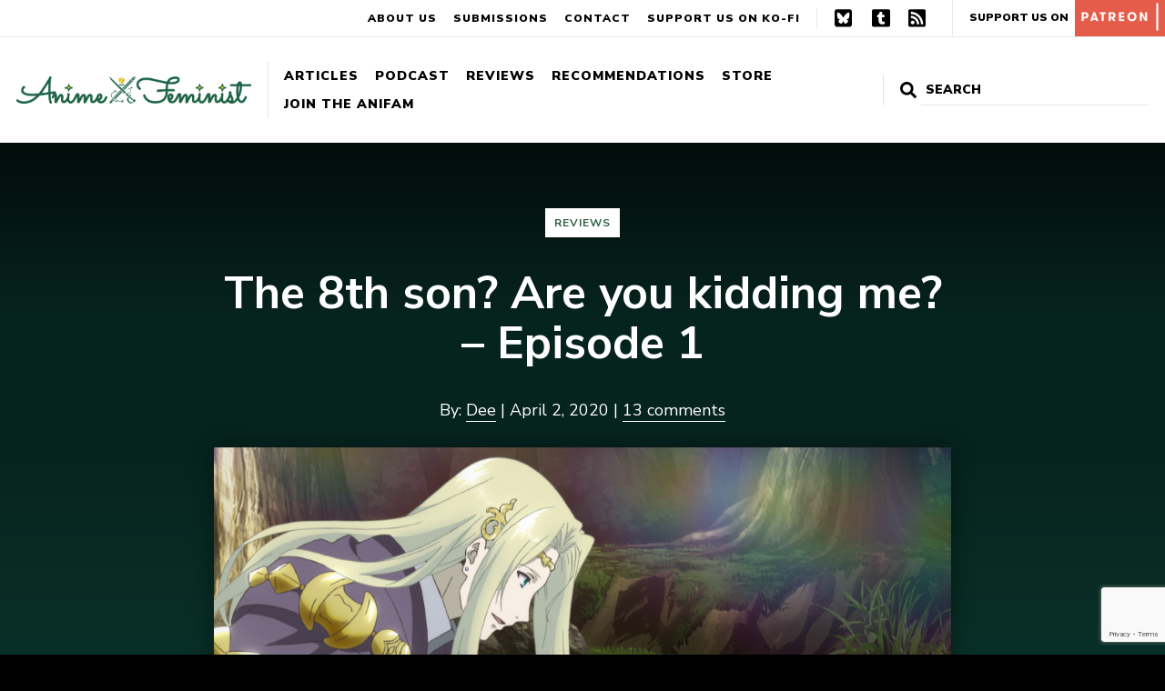

--- FILE ---
content_type: text/html; charset=UTF-8
request_url: https://www.animefeminist.com/the-8th-son-are-you-kidding-me-episode-1/
body_size: 18515
content:
<!DOCTYPE html>
<html class="no-js" lang="en-US">
<head>
	<meta charset="UTF-8" />
	<meta name="viewport" content="width=device-width, initial-scale=1" />
	<link rel="profile" href="https://gmpg.org/xfn/11" />
	<meta name='robots' content='index, follow, max-image-preview:large, max-snippet:-1, max-video-preview:-1' />

	<!-- This site is optimized with the Yoast SEO plugin v17.4 - https://yoast.com/wordpress/plugins/seo/ -->
	<title>The 8th son? Are you kidding me? - Episode 1 - Anime Feminist</title>
	<link rel="canonical" href="https://www.animefeminist.com/the-8th-son-are-you-kidding-me-episode-1/" />
	<meta property="og:locale" content="en_US" />
	<meta property="og:type" content="article" />
	<meta property="og:title" content="The 8th son? Are you kidding me? - Episode 1 - Anime Feminist" />
	<meta property="og:description" content="8th Son is not out here reinventing the isekai wheel, but the wheel it presents is pretty well-made and charming, all things considered." />
	<meta property="og:url" content="https://www.animefeminist.com/the-8th-son-are-you-kidding-me-episode-1/" />
	<meta property="og:site_name" content="Anime Feminist" />
	<meta property="article:published_time" content="2020-04-02T19:15:00+00:00" />
	<meta property="article:modified_time" content="2025-02-03T18:12:32+00:00" />
	<meta property="og:image" content="https://www.animefeminist.com/wp-content/uploads/2020/04/8th-Son-Ep1-5-1024x576.png" />
	<meta property="og:image:width" content="1024" />
	<meta property="og:image:height" content="576" />
	<meta name="twitter:card" content="summary" />
	<meta name="twitter:creator" content="@joseinextdoor" />
	<script type="application/ld+json" class="yoast-schema-graph">{"@context":"https://schema.org","@graph":[{"@type":"WebSite","@id":"https://www.animefeminist.com/#website","url":"https://www.animefeminist.com/","name":"Anime Feminist","description":"Japanese pop culture through a feminist lens","potentialAction":[{"@type":"SearchAction","target":{"@type":"EntryPoint","urlTemplate":"https://www.animefeminist.com/?s={search_term_string}"},"query-input":"required name=search_term_string"}],"inLanguage":"en-US"},{"@type":"ImageObject","@id":"https://www.animefeminist.com/the-8th-son-are-you-kidding-me-episode-1/#primaryimage","inLanguage":"en-US","url":"https://i0.wp.com/www.animefeminist.com/wp-content/uploads/2020/04/8th-Son-Ep1-5.png?fit=2560%2C1440&ssl=1","contentUrl":"https://i0.wp.com/www.animefeminist.com/wp-content/uploads/2020/04/8th-Son-Ep1-5.png?fit=2560%2C1440&ssl=1","width":2560,"height":1440,"caption":"Alfred leans towards a frightened Well, smiling soothingly"},{"@type":"WebPage","@id":"https://www.animefeminist.com/the-8th-son-are-you-kidding-me-episode-1/#webpage","url":"https://www.animefeminist.com/the-8th-son-are-you-kidding-me-episode-1/","name":"The 8th son? Are you kidding me? - Episode 1 - Anime Feminist","isPartOf":{"@id":"https://www.animefeminist.com/#website"},"primaryImageOfPage":{"@id":"https://www.animefeminist.com/the-8th-son-are-you-kidding-me-episode-1/#primaryimage"},"datePublished":"2020-04-02T19:15:00+00:00","dateModified":"2025-02-03T18:12:32+00:00","author":{"@id":"https://www.animefeminist.com/#/schema/person/01938cb09007e800b816c558f8f77fba"},"breadcrumb":{"@id":"https://www.animefeminist.com/the-8th-son-are-you-kidding-me-episode-1/#breadcrumb"},"inLanguage":"en-US","potentialAction":[{"@type":"ReadAction","target":["https://www.animefeminist.com/the-8th-son-are-you-kidding-me-episode-1/"]}]},{"@type":"BreadcrumbList","@id":"https://www.animefeminist.com/the-8th-son-are-you-kidding-me-episode-1/#breadcrumb","itemListElement":[{"@type":"ListItem","position":1,"name":"Home","item":"https://www.animefeminist.com/"},{"@type":"ListItem","position":2,"name":"Posts","item":"https://www.animefeminist.com/writing/"},{"@type":"ListItem","position":3,"name":"The 8th son? Are you kidding me? &#8211; Episode 1"}]},{"@type":"Person","@id":"https://www.animefeminist.com/#/schema/person/01938cb09007e800b816c558f8f77fba","name":"Dee","image":{"@type":"ImageObject","@id":"https://www.animefeminist.com/#personlogo","inLanguage":"en-US","url":"https://secure.gravatar.com/avatar/63c1ac107001e4c02b6106efc421590f?s=96&d=identicon&r=g","contentUrl":"https://secure.gravatar.com/avatar/63c1ac107001e4c02b6106efc421590f?s=96&d=identicon&r=g","caption":"Dee"},"description":"Dee has worn many hats at AniFem, including editor-in-chief, contributor liaison, and PR rep. She's mostly retired now, but the staff still lets her hang out in the break room. When she isn't facilitating Team Rocket's takeover of the website, she spends her free time devouring novels and comics, watching too much anime, and cheering very loudly for the Kansas Jayhawks. You can read more of her work at The Josei Next Door or hang out with her on Bluesky or Tumblr.","sameAs":["https://twitter.com/joseinextdoor"],"url":"https://www.animefeminist.com/author/dee/"}]}</script>
	<!-- / Yoast SEO plugin. -->


<link rel='dns-prefetch' href='//www.google.com' />
<link rel='dns-prefetch' href='//fonts.googleapis.com' />
<link rel='dns-prefetch' href='//s.w.org' />
<link rel='dns-prefetch' href='//m9m6e2w5.stackpathcdn.com' />
<link rel='dns-prefetch' href='//cdn.shareaholic.net' />
<link rel='dns-prefetch' href='//www.shareaholic.net' />
<link rel='dns-prefetch' href='//analytics.shareaholic.com' />
<link rel='dns-prefetch' href='//recs.shareaholic.com' />
<link rel='dns-prefetch' href='//partner.shareaholic.com' />
<link rel='dns-prefetch' href='//i0.wp.com' />
<link rel='dns-prefetch' href='//v0.wordpress.com' />
<link rel='dns-prefetch' href='//widgets.wp.com' />
<link rel='dns-prefetch' href='//s0.wp.com' />
<link rel='dns-prefetch' href='//0.gravatar.com' />
<link rel='dns-prefetch' href='//1.gravatar.com' />
<link rel='dns-prefetch' href='//2.gravatar.com' />
<link rel="alternate" type="application/rss+xml" title="Anime Feminist &raquo; Feed" href="https://www.animefeminist.com/feed/" />
<link rel="alternate" type="application/rss+xml" title="Anime Feminist &raquo; Comments Feed" href="https://www.animefeminist.com/comments/feed/" />
<link rel="alternate" type="application/rss+xml" title="Anime Feminist &raquo; The 8th son? Are you kidding me? &#8211; Episode 1 Comments Feed" href="https://www.animefeminist.com/the-8th-son-are-you-kidding-me-episode-1/feed/" />
<!-- Shareaholic - https://www.shareaholic.com -->
<link rel='preload' href='//cdn.shareaholic.net/assets/pub/shareaholic.js' as='script'/>
<script data-no-minify='1' data-cfasync='false'>
_SHR_SETTINGS = {"endpoints":{"local_recs_url":"https:\/\/www.animefeminist.com\/wp-admin\/admin-ajax.php?action=shareaholic_permalink_related","ajax_url":"https:\/\/www.animefeminist.com\/wp-admin\/admin-ajax.php","share_counts_url":"https:\/\/www.animefeminist.com\/wp-admin\/admin-ajax.php?action=shareaholic_share_counts_api"},"site_id":"29d24a35955b6f9b053915d89b73508f","url_components":{"year":"2020","monthnum":"04","day":"02","hour":"12","minute":"15","second":"00","post_id":"14603","postname":"the-8th-son-are-you-kidding-me-episode-1","category":"review"}};
</script>
<script data-no-minify='1' data-cfasync='false' src='//cdn.shareaholic.net/assets/pub/shareaholic.js' data-shr-siteid='29d24a35955b6f9b053915d89b73508f' async ></script>

<!-- Shareaholic Content Tags -->
<meta name='shareaholic:site_name' content='Anime Feminist' />
<meta name='shareaholic:language' content='en-US' />
<meta name='shareaholic:url' content='https://www.animefeminist.com/the-8th-son-are-you-kidding-me-episode-1/' />
<meta name='shareaholic:keywords' content='tag:spring 2020, tag:the 8th son? are you kidding me?, cat:reviews, type:post' />
<meta name='shareaholic:article_published_time' content='2020-04-02T12:15:00-07:00' />
<meta name='shareaholic:article_modified_time' content='2025-02-03T10:12:32-08:00' />
<meta name='shareaholic:shareable_page' content='true' />
<meta name='shareaholic:article_author_name' content='Dee' />
<meta name='shareaholic:site_id' content='29d24a35955b6f9b053915d89b73508f' />
<meta name='shareaholic:wp_version' content='9.7.8' />
<meta name='shareaholic:image' content='https://i0.wp.com/www.animefeminist.com/wp-content/uploads/2020/04/8th-Son-Ep1-5.png?fit=640%2C360&amp;ssl=1' />
<!-- Shareaholic Content Tags End -->
		<script type="text/javascript">
			window._wpemojiSettings = {"baseUrl":"https:\/\/s.w.org\/images\/core\/emoji\/13.0.1\/72x72\/","ext":".png","svgUrl":"https:\/\/s.w.org\/images\/core\/emoji\/13.0.1\/svg\/","svgExt":".svg","source":{"concatemoji":"https:\/\/www.animefeminist.com\/wp-includes\/js\/wp-emoji-release.min.js?ver=5.7.14"}};
			!function(e,a,t){var n,r,o,i=a.createElement("canvas"),p=i.getContext&&i.getContext("2d");function s(e,t){var a=String.fromCharCode;p.clearRect(0,0,i.width,i.height),p.fillText(a.apply(this,e),0,0);e=i.toDataURL();return p.clearRect(0,0,i.width,i.height),p.fillText(a.apply(this,t),0,0),e===i.toDataURL()}function c(e){var t=a.createElement("script");t.src=e,t.defer=t.type="text/javascript",a.getElementsByTagName("head")[0].appendChild(t)}for(o=Array("flag","emoji"),t.supports={everything:!0,everythingExceptFlag:!0},r=0;r<o.length;r++)t.supports[o[r]]=function(e){if(!p||!p.fillText)return!1;switch(p.textBaseline="top",p.font="600 32px Arial",e){case"flag":return s([127987,65039,8205,9895,65039],[127987,65039,8203,9895,65039])?!1:!s([55356,56826,55356,56819],[55356,56826,8203,55356,56819])&&!s([55356,57332,56128,56423,56128,56418,56128,56421,56128,56430,56128,56423,56128,56447],[55356,57332,8203,56128,56423,8203,56128,56418,8203,56128,56421,8203,56128,56430,8203,56128,56423,8203,56128,56447]);case"emoji":return!s([55357,56424,8205,55356,57212],[55357,56424,8203,55356,57212])}return!1}(o[r]),t.supports.everything=t.supports.everything&&t.supports[o[r]],"flag"!==o[r]&&(t.supports.everythingExceptFlag=t.supports.everythingExceptFlag&&t.supports[o[r]]);t.supports.everythingExceptFlag=t.supports.everythingExceptFlag&&!t.supports.flag,t.DOMReady=!1,t.readyCallback=function(){t.DOMReady=!0},t.supports.everything||(n=function(){t.readyCallback()},a.addEventListener?(a.addEventListener("DOMContentLoaded",n,!1),e.addEventListener("load",n,!1)):(e.attachEvent("onload",n),a.attachEvent("onreadystatechange",function(){"complete"===a.readyState&&t.readyCallback()})),(n=t.source||{}).concatemoji?c(n.concatemoji):n.wpemoji&&n.twemoji&&(c(n.twemoji),c(n.wpemoji)))}(window,document,window._wpemojiSettings);
		</script>
		<style type="text/css">
img.wp-smiley,
img.emoji {
	display: inline !important;
	border: none !important;
	box-shadow: none !important;
	height: 1em !important;
	width: 1em !important;
	margin: 0 .07em !important;
	vertical-align: -0.1em !important;
	background: none !important;
	padding: 0 !important;
}
</style>
	<link rel='stylesheet' id='wp-block-library-css'  href='https://www.animefeminist.com/wp-includes/css/dist/block-library/style.min.css?ver=5.7.14' type='text/css' media='all' />
<style id='wp-block-library-inline-css' type='text/css'>
.has-text-align-justify{text-align:justify;}
</style>
<link rel='stylesheet' id='mediaelement-css'  href='https://www.animefeminist.com/wp-includes/js/mediaelement/mediaelementplayer-legacy.min.css?ver=4.2.16' type='text/css' media='all' />
<link rel='stylesheet' id='wp-mediaelement-css'  href='https://www.animefeminist.com/wp-includes/js/mediaelement/wp-mediaelement.min.css?ver=5.7.14' type='text/css' media='all' />
<link rel='stylesheet' id='contact-form-7-css'  href='https://www.animefeminist.com/wp-content/plugins/contact-form-7/includes/css/styles.css?ver=5.5.6.1' type='text/css' media='all' />
<!-- `jetpack_likes` is included in the concatenated jetpack.css -->
<link rel='stylesheet' id='google-fonts-css'  href='https://fonts.googleapis.com/css?family=Nunito+Sans%3A400%2C400i%2C700%2C700i%2C900%2C900i&#038;display=swap&#038;ver=5.7.14' type='text/css' media='all' />
<link rel='stylesheet' id='theme-css-css'  href='https://www.animefeminist.com/wp-content/themes/anifem-2025/style.css?ver=1736445275' type='text/css' media='all' />
<!-- `jetpack-subscriptions` is included in the concatenated jetpack.css -->
<link rel='stylesheet' id='jetpack_css-css'  href='https://www.animefeminist.com/wp-content/plugins/jetpack/css/jetpack.css?ver=10.2.3' type='text/css' media='all' />
<script type='text/javascript' src='https://www.animefeminist.com/wp-includes/js/jquery/jquery.min.js?ver=3.5.1' id='jquery-core-js'></script>
<script type='text/javascript' src='https://www.animefeminist.com/wp-includes/js/jquery/jquery-migrate.min.js?ver=3.3.2' id='jquery-migrate-js'></script>
<link rel="https://api.w.org/" href="https://www.animefeminist.com/wp-json/" /><link rel="alternate" type="application/json" href="https://www.animefeminist.com/wp-json/wp/v2/posts/14603" /><link rel="EditURI" type="application/rsd+xml" title="RSD" href="https://www.animefeminist.com/xmlrpc.php?rsd" />
<link rel="wlwmanifest" type="application/wlwmanifest+xml" href="https://www.animefeminist.com/wp-includes/wlwmanifest.xml" /> 
<meta name="generator" content="WordPress 5.7.14" />
<link rel='shortlink' href='https://wp.me/p7TEzV-3Nx' />
<link rel="alternate" type="application/json+oembed" href="https://www.animefeminist.com/wp-json/oembed/1.0/embed?url=https%3A%2F%2Fwww.animefeminist.com%2Fthe-8th-son-are-you-kidding-me-episode-1%2F" />
<link rel="alternate" type="text/xml+oembed" href="https://www.animefeminist.com/wp-json/oembed/1.0/embed?url=https%3A%2F%2Fwww.animefeminist.com%2Fthe-8th-son-are-you-kidding-me-episode-1%2F&#038;format=xml" />
<!-- Global Site Tag (gtag.js) - Google Analytics -->
<script async src="https://www.googletagmanager.com/gtag/js?id=UA-85527712-1"></script>
<script>
  window.dataLayer = window.dataLayer || [];
  function gtag(){dataLayer.push(arguments)};
  gtag('js', new Date());

  gtag('config', 'UA-85527712-1');
</script><style type='text/css'>img#wpstats{display:none}</style>
		<script>document.documentElement.className = document.documentElement.className.replace( 'no-js', 'js' );</script><link rel="icon" href="https://i0.wp.com/www.animefeminist.com/wp-content/uploads/2022/04/Favicon-3x.png?fit=32%2C32&#038;ssl=1" sizes="32x32" />
<link rel="icon" href="https://i0.wp.com/www.animefeminist.com/wp-content/uploads/2022/04/Favicon-3x.png?fit=192%2C192&#038;ssl=1" sizes="192x192" />
<link rel="apple-touch-icon" href="https://i0.wp.com/www.animefeminist.com/wp-content/uploads/2022/04/Favicon-3x.png?fit=180%2C180&#038;ssl=1" />
<meta name="msapplication-TileImage" content="https://i0.wp.com/www.animefeminist.com/wp-content/uploads/2022/04/Favicon-3x.png?fit=270%2C270&#038;ssl=1" />
			<!-- Easy Columns 2.1.1 by Pat Friedl http://www.patrickfriedl.com -->
			<link rel="stylesheet" href="https://www.animefeminist.com/wp-content/plugins/easy-columns/css/easy-columns.css" type="text/css" media="screen, projection" />
			</head>

<body class="post-template-default single single-post postid-14603 single-format-standard wp-custom-logo wp-embed-responsive">
	
	<div id="page" class="site">
		<a class="skip-link screen-reader-text" href="#content">Skip to content</a>
		<header id="masthead" class="site-header">
			<div class="header-primary">
				<!-- <nav id="" class=""> -->
					<a href="https://www.animefeminist.com" class="custom-logo-link"><img src="https://i0.wp.com/www.animefeminist.com/wp-content/uploads/2022/04/AniFem-siteheader.png?fit=2907%2C334&ssl=1" class="custom-logo" alt="Anime Feminist"></a>					<button class="menu-toggle hide-no-js" aria-expanded="false"><span class="bar"></span>Menu</button>
					<ul id="header-primary-menu" class="menu menu-header menu-header-primary"><li id="menu-item-6786" class="menu-item menu-item-type-post_type menu-item-object-page current_page_parent menu-item-has-children menu-item-6786"><a href="https://www.animefeminist.com/writing/">Articles</a></li>
<li id="menu-item-6776" class="menu-item menu-item-type-taxonomy menu-item-object-category menu-item-6776"><a href="https://www.animefeminist.com/category/podcast/">Podcast</a></li>
<li id="menu-item-14315" class="menu-item menu-item-type-post_type menu-item-object-page menu-item-14315"><a href="https://www.animefeminist.com/review-database/">Reviews</a></li>
<li id="menu-item-11741" class="menu-item menu-item-type-post_type menu-item-object-page menu-item-has-children menu-item-11741"><a href="https://www.animefeminist.com/anifem-recommends/">Recommendations</a></li>
<li id="menu-item-20270" class="menu-item menu-item-type-post_type menu-item-object-page menu-item-20270"><a href="https://www.animefeminist.com/store/">Store</a></li>
<li id="menu-item-6773" class="menu-item menu-item-type-post_type menu-item-object-page menu-item-has-children menu-item-6773"><a href="https://www.animefeminist.com/anifam/">Join the AniFam</a></li>
</ul>				<!-- </nav> -->
				

<form role="search" method="get" class="search-form" action="https://www.animefeminist.com/">
	<label for="search-form-1">
		<svg xmlns="http://www.w3.org/2000/svg" viewBox="0 0 512 512" focusable="false" aria-hidden="true"><path d="M505 442.7L405.3 343c-4.5-4.5-10.6-7-17-7H372c27.6-35.3 44-79.7 44-128C416 93.1 322.9 0 208 0S0 93.1 0 208s93.1 208 208 208c48.3 0 92.7-16.4 128-44v16.3c0 6.4 2.5 12.5 7 17l99.7 99.7c9.4 9.4 24.6 9.4 33.9 0l28.3-28.3c9.4-9.4 9.4-24.6.1-34zM208 336c-70.7 0-128-57.2-128-128 0-70.7 57.2-128 128-128 70.7 0 128 57.2 128 128 0 70.7-57.2 128-128 128z"/></svg>
		<span class="screen-reader-text">Search for:</span>
	</label>
	<!-- <button type="submit" class="search-submit"><span>Search</span></button> -->
	<input type="search" id="search-form-1" class="search-field" placeholder="Search" value="" name="s" />
	<input type="submit" value="Search">
</form>
			</div>
			<div class="header-secondary">
				<ul id="menu-secondary-menu" class="menu"><li id="menu-item-14082" class="menu-item menu-item-type-post_type menu-item-object-page menu-item-14082"><a href="https://www.animefeminist.com/about/">About Us</a></li>
<li id="menu-item-14084" class="menu-item menu-item-type-post_type menu-item-object-page menu-item-14084"><a href="https://www.animefeminist.com/anifam/submissions/">Submissions</a></li>
<li id="menu-item-14083" class="menu-item menu-item-type-post_type menu-item-object-page menu-item-14083"><a href="https://www.animefeminist.com/contact/">Contact</a></li>
<li id="menu-item-15965" class="menu-item menu-item-type-custom menu-item-object-custom menu-item-15965"><a href="https://ko-fi.com/animefeminist">Support us on Ko-Fi</a></li>
</ul>				<ul id="menu-social" class="menu"><li id="menu-item-32686" class="menu-item menu-item-type-custom menu-item-object-custom menu-item-32686"><a href="https://bsky.app/profile/animefeminist.com">Bluesky</a></li>
<li id="menu-item-6770" class="menu-item menu-item-type-custom menu-item-object-custom menu-item-6770"><a href="https://animefeminist.tumblr.com/">Tumblr</a></li>
<li id="menu-item-357" class="menu-item menu-item-type-custom menu-item-object-custom menu-item-357"><a href="https://www.animefeminist.com/feed">RSS</a></li>
</ul>				<a href="https://www.patreon.com/bePatron?u=4026259&#038;redirect_uri=https%3A%2F%2Fwww.animefeminist.com%2F&#038;utm_medium=widget" class="patreon-link" target="_blank" rel="noopener">Support Us On <img src="https://www.animefeminist.com/wp-content/themes/anifem-2025/img/patreon-block.svg" alt="Patreon"></a>			</div>
			<nav class="mobile-nav-wrap" aria-label="Main navigation">
				<ul class="mobile-nav">
					<li>

<form role="search" method="get" class="search-form" action="https://www.animefeminist.com/">
	<label for="search-form-2">
		<svg xmlns="http://www.w3.org/2000/svg" viewBox="0 0 512 512" focusable="false" aria-hidden="true"><path d="M505 442.7L405.3 343c-4.5-4.5-10.6-7-17-7H372c27.6-35.3 44-79.7 44-128C416 93.1 322.9 0 208 0S0 93.1 0 208s93.1 208 208 208c48.3 0 92.7-16.4 128-44v16.3c0 6.4 2.5 12.5 7 17l99.7 99.7c9.4 9.4 24.6 9.4 33.9 0l28.3-28.3c9.4-9.4 9.4-24.6.1-34zM208 336c-70.7 0-128-57.2-128-128 0-70.7 57.2-128 128-128 70.7 0 128 57.2 128 128 0 70.7-57.2 128-128 128z"/></svg>
		<span class="screen-reader-text">Search for:</span>
	</label>
	<!-- <button type="submit" class="search-submit"><span>Search</span></button> -->
	<input type="search" id="search-form-2" class="search-field" placeholder="Search" value="" name="s" />
	<input type="submit" value="Search">
</form>
</li>
					<li class="menu-item menu-item-type-post_type menu-item-object-page current_page_parent menu-item-has-children menu-item-6786"><a href="https://www.animefeminist.com/writing/">Articles</a></li>
<li class="menu-item menu-item-type-taxonomy menu-item-object-category menu-item-6776"><a href="https://www.animefeminist.com/category/podcast/">Podcast</a></li>
<li class="menu-item menu-item-type-post_type menu-item-object-page menu-item-14315"><a href="https://www.animefeminist.com/review-database/">Reviews</a></li>
<li class="menu-item menu-item-type-post_type menu-item-object-page menu-item-has-children menu-item-11741"><a href="https://www.animefeminist.com/anifem-recommends/">Recommendations</a></li>
<li class="menu-item menu-item-type-post_type menu-item-object-page menu-item-20270"><a href="https://www.animefeminist.com/store/">Store</a></li>
<li class="menu-item menu-item-type-post_type menu-item-object-page menu-item-has-children menu-item-6773"><a href="https://www.animefeminist.com/anifam/">Join the AniFam</a></li>
					<li class="menu-item menu-item-type-post_type menu-item-object-page menu-item-14082"><a href="https://www.animefeminist.com/about/">About Us</a></li>
<li class="menu-item menu-item-type-post_type menu-item-object-page menu-item-14084"><a href="https://www.animefeminist.com/anifam/submissions/">Submissions</a></li>
<li class="menu-item menu-item-type-post_type menu-item-object-page menu-item-14083"><a href="https://www.animefeminist.com/contact/">Contact</a></li>
<li class="menu-item menu-item-type-custom menu-item-object-custom menu-item-15965"><a href="https://ko-fi.com/animefeminist">Support us on Ko-Fi</a></li>
					<li><a href="https://www.patreon.com/bePatron?u=4026259&#038;redirect_uri=https%3A%2F%2Fwww.animefeminist.com%2F&#038;utm_medium=widget" class="patreon-link" target="_blank" rel="noopener">Support Us On <img src="https://www.animefeminist.com/wp-content/themes/anifem-2025/img/patreon-block.svg" alt="Patreon"></a></li>					<li class="menu-item menu-item-type-custom menu-item-object-custom menu-item-32686"><a href="https://bsky.app/profile/animefeminist.com">Bluesky</a></li>
<li class="menu-item menu-item-type-custom menu-item-object-custom menu-item-6770"><a href="https://animefeminist.tumblr.com/">Tumblr</a></li>
<li class="menu-item menu-item-type-custom menu-item-object-custom menu-item-357"><a href="https://www.animefeminist.com/feed">RSS</a></li>
									</ul>
			</nav>
		</header>

		
		<div id="content" class="site-content">
			<main id="main" class="site-main"><article id="post-14603" class="post-14603 post type-post status-publish format-standard has-post-thumbnail hentry category-review tag-spring-2020 tag-the-8th-son-are-you-kidding-me">

	<header id="" class="entry-header">
		<div>
			<div class="title-wrap">
				<h1 class="entry-title">The 8th son? Are you kidding me? &#8211; Episode 1</h1>				<ul class="post-categories">
	<li><a href="https://www.animefeminist.com/category/review/" rel="category tag">Reviews</a></li></ul>			</div>
			By: <a href="https://www.animefeminist.com/author/dee/" class="author-link" title="View more posts from this author">Dee</a><span aria-hidden="true"> | </span>						April 2, 2020<span aria-hidden="true"> | </span><a href="#disqus_thread" class="comment-link">0 Comments</a>		</div>
		<div class="skip-img"><img width="810" height="456" src="https://i0.wp.com/www.animefeminist.com/wp-content/uploads/2020/04/8th-Son-Ep1-5.png?fit=810%2C456&amp;ssl=1" class="attachment-large size-large wp-post-image" alt="Alfred leans towards a frightened Well, smiling soothingly" loading="lazy" srcset="https://i0.wp.com/www.animefeminist.com/wp-content/uploads/2020/04/8th-Son-Ep1-5.png?w=2560&amp;ssl=1 2560w, https://i0.wp.com/www.animefeminist.com/wp-content/uploads/2020/04/8th-Son-Ep1-5.png?resize=300%2C169&amp;ssl=1 300w, https://i0.wp.com/www.animefeminist.com/wp-content/uploads/2020/04/8th-Son-Ep1-5.png?resize=1024%2C576&amp;ssl=1 1024w, https://i0.wp.com/www.animefeminist.com/wp-content/uploads/2020/04/8th-Son-Ep1-5.png?resize=150%2C84&amp;ssl=1 150w, https://i0.wp.com/www.animefeminist.com/wp-content/uploads/2020/04/8th-Son-Ep1-5.png?resize=768%2C432&amp;ssl=1 768w, https://i0.wp.com/www.animefeminist.com/wp-content/uploads/2020/04/8th-Son-Ep1-5.png?resize=1536%2C864&amp;ssl=1 1536w, https://i0.wp.com/www.animefeminist.com/wp-content/uploads/2020/04/8th-Son-Ep1-5.png?resize=2048%2C1152&amp;ssl=1 2048w, https://i0.wp.com/www.animefeminist.com/wp-content/uploads/2020/04/8th-Son-Ep1-5.png?resize=640%2C360&amp;ssl=1 640w, https://i0.wp.com/www.animefeminist.com/wp-content/uploads/2020/04/8th-Son-Ep1-5.png?w=1620&amp;ssl=1 1620w, https://i0.wp.com/www.animefeminist.com/wp-content/uploads/2020/04/8th-Son-Ep1-5.png?w=2430&amp;ssl=1 2430w" sizes="(max-width: 810px) 100vw, 810px" data-attachment-id="14610" data-permalink="https://www.animefeminist.com/the-8th-son-are-you-kidding-me-episode-1/8th-son-ep1-5/" data-orig-file="https://i0.wp.com/www.animefeminist.com/wp-content/uploads/2020/04/8th-Son-Ep1-5.png?fit=2560%2C1440&amp;ssl=1" data-orig-size="2560,1440" data-comments-opened="0" data-image-meta="{&quot;aperture&quot;:&quot;0&quot;,&quot;credit&quot;:&quot;&quot;,&quot;camera&quot;:&quot;&quot;,&quot;caption&quot;:&quot;&quot;,&quot;created_timestamp&quot;:&quot;0&quot;,&quot;copyright&quot;:&quot;&quot;,&quot;focal_length&quot;:&quot;0&quot;,&quot;iso&quot;:&quot;0&quot;,&quot;shutter_speed&quot;:&quot;0&quot;,&quot;title&quot;:&quot;&quot;,&quot;orientation&quot;:&quot;0&quot;}" data-image-title="8th Son Ep1 (5)" data-image-description="" data-image-caption="" data-medium-file="https://i0.wp.com/www.animefeminist.com/wp-content/uploads/2020/04/8th-Son-Ep1-5.png?fit=300%2C169&amp;ssl=1" data-large-file="https://i0.wp.com/www.animefeminist.com/wp-content/uploads/2020/04/8th-Son-Ep1-5.png?fit=810%2C456&amp;ssl=1" /></div>	</header>

	<div class="entry-content">
		<div style='display:none;' class='shareaholic-canvas' data-app='share_buttons' data-title='The 8th son? Are you kidding me? - Episode 1' data-link='https://www.animefeminist.com/the-8th-son-are-you-kidding-me-episode-1/' data-summary='8th Son is not out here reinventing the isekai wheel, but the wheel it presents is pretty well-made and charming, all things considered.' data-app-id-name='post_above_content'></div>
<p><strong>What’s it about? </strong>A Japanese white-collar worker falls asleep in front of his dinner and wakes up as a child nicknamed “Well” in a Germanic-inspired fantasy world. Good news: He’s the son of a noble. Bad news: He’s the eighth son of a poor noble, meaning he has no inheritance and no future prospects. And the food is <em>terrible</em>, too. Determined to improve his situation, he begins to research his new world—and discovers that he has a talent for magic!</p>



<span id="more-14603"></span>



<hr class="wp-block-separator"/>



<p>Isekai light novel adaptations haven&#8217;t had a great track record in recent years, so pardon me as I dance a little jig of relief, because I actually enjoyed this premiere! <em>8th Son</em> is not out here reinventing the wheel, but the wheel it presents is pretty well-made and charming, all things considered. </p>



<div class="wp-block-image"><figure class="aligncenter size-large"><img data-attachment-id="14604" data-permalink="https://www.animefeminist.com/the-8th-son-are-you-kidding-me-episode-1/8th-son-ep1-28/" data-orig-file="https://i0.wp.com/www.animefeminist.com/wp-content/uploads/2020/04/8th-Son-Ep1-28.png?fit=2560%2C1440&amp;ssl=1" data-orig-size="2560,1440" data-comments-opened="0" data-image-meta="{&quot;aperture&quot;:&quot;0&quot;,&quot;credit&quot;:&quot;&quot;,&quot;camera&quot;:&quot;&quot;,&quot;caption&quot;:&quot;&quot;,&quot;created_timestamp&quot;:&quot;0&quot;,&quot;copyright&quot;:&quot;&quot;,&quot;focal_length&quot;:&quot;0&quot;,&quot;iso&quot;:&quot;0&quot;,&quot;shutter_speed&quot;:&quot;0&quot;,&quot;title&quot;:&quot;&quot;,&quot;orientation&quot;:&quot;0&quot;}" data-image-title="8th-Son-Ep1-28" data-image-description="" data-image-caption="" data-medium-file="https://i0.wp.com/www.animefeminist.com/wp-content/uploads/2020/04/8th-Son-Ep1-28.png?fit=300%2C169&amp;ssl=1" data-large-file="https://i0.wp.com/www.animefeminist.com/wp-content/uploads/2020/04/8th-Son-Ep1-28.png?fit=810%2C456&amp;ssl=1" loading="lazy" width="2560" height="1440" src="https://i2.wp.com/www.animefeminist.com/wp-content/uploads/2020/04/8th-Son-Ep1-28.png?fit=810%2C456&amp;ssl=1" alt="A group of people wearing 18th-century European clothing. Subtitles read &quot;Is this real life?&quot;" class="wp-image-14604" srcset="https://i0.wp.com/www.animefeminist.com/wp-content/uploads/2020/04/8th-Son-Ep1-28.png?w=2560&amp;ssl=1 2560w, https://i0.wp.com/www.animefeminist.com/wp-content/uploads/2020/04/8th-Son-Ep1-28.png?resize=300%2C169&amp;ssl=1 300w, https://i0.wp.com/www.animefeminist.com/wp-content/uploads/2020/04/8th-Son-Ep1-28.png?resize=1024%2C576&amp;ssl=1 1024w, https://i0.wp.com/www.animefeminist.com/wp-content/uploads/2020/04/8th-Son-Ep1-28.png?resize=150%2C84&amp;ssl=1 150w, https://i0.wp.com/www.animefeminist.com/wp-content/uploads/2020/04/8th-Son-Ep1-28.png?resize=768%2C432&amp;ssl=1 768w, https://i0.wp.com/www.animefeminist.com/wp-content/uploads/2020/04/8th-Son-Ep1-28.png?resize=1536%2C864&amp;ssl=1 1536w, https://i0.wp.com/www.animefeminist.com/wp-content/uploads/2020/04/8th-Son-Ep1-28.png?resize=2048%2C1152&amp;ssl=1 2048w, https://i0.wp.com/www.animefeminist.com/wp-content/uploads/2020/04/8th-Son-Ep1-28.png?resize=640%2C360&amp;ssl=1 640w, https://i0.wp.com/www.animefeminist.com/wp-content/uploads/2020/04/8th-Son-Ep1-28.png?w=1620&amp;ssl=1 1620w, https://i0.wp.com/www.animefeminist.com/wp-content/uploads/2020/04/8th-Son-Ep1-28.png?w=2430&amp;ssl=1 2430w" sizes="(max-width: 810px) 100vw, 810px" /><figcaption><em>Is this just isekai? CAUGHT IN A LAAAANDSLIIIIIDE&#8230;</em></figcaption></figure></div>



<p>Despite a hilariously out-of-place EPIC ROCK OPERA opening theme, this first episode is more of a historical fantasy slice-of-life than a grand magic-slinging adventure. The series even begins with the protagonist using his magic to dramatically(!) level a field&#8230; so the local farmers can till the land.</p>



<p>The animation is serviceable and the art design pleasant, featuring <a href="https://www.animefeminist.com/wp-content/uploads/2020/04/8th-Son-Ep1-20.png">rolling hills</a>, crumbling stone castles, and pretty boys and girls alike. Despite being marketed as a (presumably cishet) male-targeted series, the character designs seem to skew towards a more neutral viewership (<a href="https://www.animefeminist.com/wp-content/uploads/2020/04/8th-Son-Ep1-4.png">Alfred and his flowing locks</a> sure as hell ain’t here to appeal to straight dudes, I can tell you that). </p>



<p>While the girls’ outfits are a little on the silly side (belly shirts! battle skirts!), they’re not especially fanservicey. The gals barely appear&nbsp;in this episode, but hopefully the designs indicate they’ll be treated well when they do.</p>



<div class="wp-block-image"><figure class="aligncenter size-large"><img data-attachment-id="14605" data-permalink="https://www.animefeminist.com/the-8th-son-are-you-kidding-me-episode-1/8th-son-ep1-21/" data-orig-file="https://i0.wp.com/www.animefeminist.com/wp-content/uploads/2020/04/8th-Son-Ep1-21.png?fit=2560%2C1440&amp;ssl=1" data-orig-size="2560,1440" data-comments-opened="0" data-image-meta="{&quot;aperture&quot;:&quot;0&quot;,&quot;credit&quot;:&quot;&quot;,&quot;camera&quot;:&quot;&quot;,&quot;caption&quot;:&quot;&quot;,&quot;created_timestamp&quot;:&quot;0&quot;,&quot;copyright&quot;:&quot;&quot;,&quot;focal_length&quot;:&quot;0&quot;,&quot;iso&quot;:&quot;0&quot;,&quot;shutter_speed&quot;:&quot;0&quot;,&quot;title&quot;:&quot;&quot;,&quot;orientation&quot;:&quot;0&quot;}" data-image-title="8th-Son-Ep1-21" data-image-description="" data-image-caption="" data-medium-file="https://i0.wp.com/www.animefeminist.com/wp-content/uploads/2020/04/8th-Son-Ep1-21.png?fit=300%2C169&amp;ssl=1" data-large-file="https://i0.wp.com/www.animefeminist.com/wp-content/uploads/2020/04/8th-Son-Ep1-21.png?fit=810%2C456&amp;ssl=1" loading="lazy" width="2560" height="1440" src="https://i0.wp.com/www.animefeminist.com/wp-content/uploads/2020/04/8th-Son-Ep1-21.png?fit=810%2C456&amp;ssl=1" alt="A group shot of the main characters of 8th son. A young man version of Well stands in the middle with three young women, one man, and one androgynous figure flanking him, all looking intense and ready for battle." class="wp-image-14605" srcset="https://i0.wp.com/www.animefeminist.com/wp-content/uploads/2020/04/8th-Son-Ep1-21.png?w=2560&amp;ssl=1 2560w, https://i0.wp.com/www.animefeminist.com/wp-content/uploads/2020/04/8th-Son-Ep1-21.png?resize=300%2C169&amp;ssl=1 300w, https://i0.wp.com/www.animefeminist.com/wp-content/uploads/2020/04/8th-Son-Ep1-21.png?resize=1024%2C576&amp;ssl=1 1024w, https://i0.wp.com/www.animefeminist.com/wp-content/uploads/2020/04/8th-Son-Ep1-21.png?resize=150%2C84&amp;ssl=1 150w, https://i0.wp.com/www.animefeminist.com/wp-content/uploads/2020/04/8th-Son-Ep1-21.png?resize=768%2C432&amp;ssl=1 768w, https://i0.wp.com/www.animefeminist.com/wp-content/uploads/2020/04/8th-Son-Ep1-21.png?resize=1536%2C864&amp;ssl=1 1536w, https://i0.wp.com/www.animefeminist.com/wp-content/uploads/2020/04/8th-Son-Ep1-21.png?resize=2048%2C1152&amp;ssl=1 2048w, https://i0.wp.com/www.animefeminist.com/wp-content/uploads/2020/04/8th-Son-Ep1-21.png?resize=640%2C360&amp;ssl=1 640w, https://i0.wp.com/www.animefeminist.com/wp-content/uploads/2020/04/8th-Son-Ep1-21.png?w=1620&amp;ssl=1 1620w, https://i0.wp.com/www.animefeminist.com/wp-content/uploads/2020/04/8th-Son-Ep1-21.png?w=2430&amp;ssl=1 2430w" sizes="(max-width: 810px) 100vw, 810px" /><figcaption>-10 for the clothes but +50 for the bigass weapons</figcaption></figure></div>



<p>I was particularly impressed by the little grounded details throughout this premiere, like the <a href="https://www.animefeminist.com/wp-content/uploads/2020/04/8th-Son-Ep1-30.png">diversity of musical instruments</a>, the <a href="https://joseinextdoor.github.io/archive/joseinextdoor/status/1245773553863135233/">(very amusing) book collection</a>, or the fact that Well’s aristocratic father is illiterate and only keeps a library for appearances. It gives the world a sense of lived-in reality that a lot of fantasy series struggle with, helping transport the audience as well as the protagonist to this new land.</p>



<p>And speaking of that protagonist, he clears the admittedly low bar of both having a personality and not being a dirtbag! Between bursts of dismay and despair at his new-found situation, Well also shows himself to be a resourceful foodie who’s also just a little bit of a nerd. His cautious excitement about the existence of magic is particularly endearing, making him an easy character to root for.&nbsp;</p>



<div class="wp-block-image"><figure class="aligncenter size-large"><img data-attachment-id="14606" data-permalink="https://www.animefeminist.com/the-8th-son-are-you-kidding-me-episode-1/8th-son-ep1-22/" data-orig-file="https://i0.wp.com/www.animefeminist.com/wp-content/uploads/2020/04/8th-Son-Ep1-22.png?fit=2560%2C1440&amp;ssl=1" data-orig-size="2560,1440" data-comments-opened="0" data-image-meta="{&quot;aperture&quot;:&quot;0&quot;,&quot;credit&quot;:&quot;&quot;,&quot;camera&quot;:&quot;&quot;,&quot;caption&quot;:&quot;&quot;,&quot;created_timestamp&quot;:&quot;0&quot;,&quot;copyright&quot;:&quot;&quot;,&quot;focal_length&quot;:&quot;0&quot;,&quot;iso&quot;:&quot;0&quot;,&quot;shutter_speed&quot;:&quot;0&quot;,&quot;title&quot;:&quot;&quot;,&quot;orientation&quot;:&quot;0&quot;}" data-image-title="8th-Son-Ep1-22" data-image-description="" data-image-caption="" data-medium-file="https://i0.wp.com/www.animefeminist.com/wp-content/uploads/2020/04/8th-Son-Ep1-22.png?fit=300%2C169&amp;ssl=1" data-large-file="https://i0.wp.com/www.animefeminist.com/wp-content/uploads/2020/04/8th-Son-Ep1-22.png?fit=810%2C456&amp;ssl=1" loading="lazy" width="2560" height="1440" src="https://i2.wp.com/www.animefeminist.com/wp-content/uploads/2020/04/8th-Son-Ep1-22.png?fit=810%2C456&amp;ssl=1" alt="A young Well looks deeply frazzled as he says &quot;Which means... we're poor nobles, and I'm...&quot;" class="wp-image-14606" srcset="https://i0.wp.com/www.animefeminist.com/wp-content/uploads/2020/04/8th-Son-Ep1-22.png?w=2560&amp;ssl=1 2560w, https://i0.wp.com/www.animefeminist.com/wp-content/uploads/2020/04/8th-Son-Ep1-22.png?resize=300%2C169&amp;ssl=1 300w, https://i0.wp.com/www.animefeminist.com/wp-content/uploads/2020/04/8th-Son-Ep1-22.png?resize=1024%2C576&amp;ssl=1 1024w, https://i0.wp.com/www.animefeminist.com/wp-content/uploads/2020/04/8th-Son-Ep1-22.png?resize=150%2C84&amp;ssl=1 150w, https://i0.wp.com/www.animefeminist.com/wp-content/uploads/2020/04/8th-Son-Ep1-22.png?resize=768%2C432&amp;ssl=1 768w, https://i0.wp.com/www.animefeminist.com/wp-content/uploads/2020/04/8th-Son-Ep1-22.png?resize=1536%2C864&amp;ssl=1 1536w, https://i0.wp.com/www.animefeminist.com/wp-content/uploads/2020/04/8th-Son-Ep1-22.png?resize=2048%2C1152&amp;ssl=1 2048w, https://i0.wp.com/www.animefeminist.com/wp-content/uploads/2020/04/8th-Son-Ep1-22.png?resize=640%2C360&amp;ssl=1 640w, https://i0.wp.com/www.animefeminist.com/wp-content/uploads/2020/04/8th-Son-Ep1-22.png?w=1620&amp;ssl=1 1620w, https://i0.wp.com/www.animefeminist.com/wp-content/uploads/2020/04/8th-Son-Ep1-22.png?w=2430&amp;ssl=1 2430w" sizes="(max-width: 810px) 100vw, 810px" /><figcaption>And he&#8217;ll never get to eat those pork ribs he made back in the real world, either!</figcaption></figure></div>



<p>While the first scenes of this premiere suggest that Well will eventually become a fairly well-to-do count/magician (and the roomful of young ladies hints at a potential harem, though the opening theme presents a more gender-balanced cast), most of the episode is all about his current situation. Or, more specifically, how much it sucks compared to his old life.</p>



<p>Unlike a lot of modern male-led isekai stories, where the unhappy protagonist drops into a new world&nbsp;full-grown, powerful, and financially stable, Well is annoyed that he&#8217;s here and has to struggle to improve his life. He gets lucky a few times (stumbling upon a magical aptitude test; having Alfred close enough to feel his magic power flare-up), but he also works hard to get there, pouring through his family’s library and practicing magic by himself in the forest.&nbsp;</p>



<p>Alfred promises Well that he’ll become a powerful magician, so it’s totally possible the series will settle into a more boring “Well is super-talented and magic comes easy to him” routine. But hopefully Well’s journey will continue to feature actual hurdles for him to clear.</p>



<div class="wp-block-image"><figure class="aligncenter size-large"><img data-attachment-id="14607" data-permalink="https://www.animefeminist.com/the-8th-son-are-you-kidding-me-episode-1/8th-son-ep1-3/" data-orig-file="https://i0.wp.com/www.animefeminist.com/wp-content/uploads/2020/04/8th-Son-Ep1-3.png?fit=2560%2C1440&amp;ssl=1" data-orig-size="2560,1440" data-comments-opened="0" data-image-meta="{&quot;aperture&quot;:&quot;0&quot;,&quot;credit&quot;:&quot;&quot;,&quot;camera&quot;:&quot;&quot;,&quot;caption&quot;:&quot;&quot;,&quot;created_timestamp&quot;:&quot;0&quot;,&quot;copyright&quot;:&quot;&quot;,&quot;focal_length&quot;:&quot;0&quot;,&quot;iso&quot;:&quot;0&quot;,&quot;shutter_speed&quot;:&quot;0&quot;,&quot;title&quot;:&quot;&quot;,&quot;orientation&quot;:&quot;0&quot;}" data-image-title="8th-Son-Ep1-3" data-image-description="" data-image-caption="" data-medium-file="https://i0.wp.com/www.animefeminist.com/wp-content/uploads/2020/04/8th-Son-Ep1-3.png?fit=300%2C169&amp;ssl=1" data-large-file="https://i0.wp.com/www.animefeminist.com/wp-content/uploads/2020/04/8th-Son-Ep1-3.png?fit=810%2C456&amp;ssl=1" loading="lazy" width="2560" height="1440" src="https://i2.wp.com/www.animefeminist.com/wp-content/uploads/2020/04/8th-Son-Ep1-3.png?fit=810%2C456&amp;ssl=1" alt="Alfred stands behind a young Well, bracing his shoulders as he says &quot;Your own wind magic.&quot; Well holds out his hands in front of him." class="wp-image-14607" srcset="https://i0.wp.com/www.animefeminist.com/wp-content/uploads/2020/04/8th-Son-Ep1-3.png?w=2560&amp;ssl=1 2560w, https://i0.wp.com/www.animefeminist.com/wp-content/uploads/2020/04/8th-Son-Ep1-3.png?resize=300%2C169&amp;ssl=1 300w, https://i0.wp.com/www.animefeminist.com/wp-content/uploads/2020/04/8th-Son-Ep1-3.png?resize=1024%2C576&amp;ssl=1 1024w, https://i0.wp.com/www.animefeminist.com/wp-content/uploads/2020/04/8th-Son-Ep1-3.png?resize=150%2C84&amp;ssl=1 150w, https://i0.wp.com/www.animefeminist.com/wp-content/uploads/2020/04/8th-Son-Ep1-3.png?resize=768%2C432&amp;ssl=1 768w, https://i0.wp.com/www.animefeminist.com/wp-content/uploads/2020/04/8th-Son-Ep1-3.png?resize=1536%2C864&amp;ssl=1 1536w, https://i0.wp.com/www.animefeminist.com/wp-content/uploads/2020/04/8th-Son-Ep1-3.png?resize=2048%2C1152&amp;ssl=1 2048w, https://i0.wp.com/www.animefeminist.com/wp-content/uploads/2020/04/8th-Son-Ep1-3.png?resize=640%2C360&amp;ssl=1 640w, https://i0.wp.com/www.animefeminist.com/wp-content/uploads/2020/04/8th-Son-Ep1-3.png?w=1620&amp;ssl=1 1620w, https://i0.wp.com/www.animefeminist.com/wp-content/uploads/2020/04/8th-Son-Ep1-3.png?w=2430&amp;ssl=1 2430w" sizes="(max-width: 810px) 100vw, 810px" /><figcaption>Sorry, have I mentioned how pretty Alfred is? &#8216;Cause he <em>pretty</em>.</figcaption></figure></div>



<p>As with all “adult reborn into a child’s body” isekai tales, <em>8th Son</em> comes with the usual potential issues regarding romantic subplots if/when they arise. That said, more interesting (and possibly concerning) to me are the subtle undercurrents about class and economic power. </p>



<p>Well’s family pretends to be well-off, but their castle is crumbling and all they have to their name is a little land and their hereditary title as nobles. Meanwhile, magic is explicitly <em>not </em>hereditary, meaning anyone can become a powerful sorcerer. Well is in a unique, contradictory place between noble birthright, economic poverty, and magical merit. How he and the narrative navigate those contradictions could lead to a progressive or regressive story and it&#8217;s just too early to tell which it will be.</p>



<p>&#8230;Or the series will ignore that altogether in favor of turning into another cliche power-fantasy harem show. Who knows! I certainly don’t, and light novel adaptations have burned me plenty of times before. Still, <em>8th Son</em> surprised and charmed me enough that I’m going to give it another episode to see where it goes. I can’t guarantee it’ll be the next <a href="https://www.animefeminist.com/tag/ascendance-of-a-bookworm/"><em>Ascendance of a Bookworm</em></a>, but I’m willing to stick around to find out.</p>
<div class='sharedaddy sd-block sd-like jetpack-likes-widget-wrapper jetpack-likes-widget-unloaded' id='like-post-wrapper-116698379-14603-69716379bc745' data-src='https://widgets.wp.com/likes/#blog_id=116698379&amp;post_id=14603&amp;origin=www.animefeminist.com&amp;obj_id=116698379-14603-69716379bc745' data-name='like-post-frame-116698379-14603-69716379bc745' data-title='Like or Reblog'><h3 class="sd-title">Like this:</h3><div class='likes-widget-placeholder post-likes-widget-placeholder' style='height: 55px;'><span class='button'><span>Like</span></span> <span class="loading">Loading...</span></div><span class='sd-text-color'></span><a class='sd-link-color'></a></div><div style='display:none;' class='shareaholic-canvas' data-app='share_buttons' data-title='The 8th son? Are you kidding me? - Episode 1' data-link='https://www.animefeminist.com/the-8th-son-are-you-kidding-me-episode-1/' data-summary='8th Son is not out here reinventing the isekai wheel, but the wheel it presents is pretty well-made and charming, all things considered.' data-app-id-name='post_below_content'></div>	</div>

	
	<footer class="entry-footer">
		<div class="author-box">
						<div class="author-box__img"><img alt='' src='https://secure.gravatar.com/avatar/63c1ac107001e4c02b6106efc421590f?s=125&#038;d=identicon&#038;r=g' srcset='https://secure.gravatar.com/avatar/63c1ac107001e4c02b6106efc421590f?s=250&#038;d=identicon&#038;r=g 2x' class='avatar avatar-125 photo author-box__avatar' height='125' width='125' loading='lazy'/></div>
			<div class="author-box__meta">
				<h2 class="author-box__title"><span class="author-box__about">About the Author</span> <span class="screen-reader-text">: </span><span class="author-box__name">Dee</span></h2>
				<p>Dee has worn many hats at AniFem, including editor-in-chief, contributor liaison, and PR rep. She's mostly retired now, but the staff still lets her hang out in the break room. When she isn't facilitating Team Rocket's takeover of the website, she spends her free time devouring novels and comics, watching too much anime, and cheering very loudly for the Kansas Jayhawks. You can read more of her work at <a href="https://joseinextdoor.com/">The Josei Next Door</a> or hang out with her on <a href="https://deescribe.bsky.social">Bluesky</a> or <a href="https://joseinextdoor.tumblr.com/">Tumblr</a>.</p>
				<a href="https://www.animefeminist.com/author/dee/" class="author-box__link">Read more articles from Dee <svg xmlns="http://www.w3.org/2000/svg" viewBox="0 0 448 512" focusable="false" aria-hidden="true"><path d="M190.5 66.9l22.2-22.2c9.4-9.4 24.6-9.4 33.9 0L441 239c9.4 9.4 9.4 24.6 0 33.9L246.6 467.3c-9.4 9.4-24.6 9.4-33.9 0l-22.2-22.2c-9.5-9.5-9.3-25 .4-34.3L311.4 296H24c-13.3 0-24-10.7-24-24v-32c0-13.3 10.7-24 24-24h287.4L190.9 101.2c-9.8-9.3-10-24.8-.4-34.3z"/></svg></a>
			</div>
					</div>

		<div class="post-meta">
			<h2><svg xmlns="http://www.w3.org/2000/svg" viewBox="0 0 640 512" focusable="false" aria-hidden="true" alt=""><path d="M497.941 225.941L286.059 14.059A48 48 0 0 0 252.118 0H48C21.49 0 0 21.49 0 48v204.118a48 48 0 0 0 14.059 33.941l211.882 211.882c18.744 18.745 49.136 18.746 67.882 0l204.118-204.118c18.745-18.745 18.745-49.137 0-67.882zM112 160c-26.51 0-48-21.49-48-48s21.49-48 48-48 48 21.49 48 48-21.49 48-48 48zm513.941 133.823L421.823 497.941c-18.745 18.745-49.137 18.745-67.882 0l-.36-.36L527.64 323.522c16.999-16.999 26.36-39.6 26.36-63.64s-9.362-46.641-26.36-63.64L331.397 0h48.721a48 48 0 0 1 33.941 14.059l211.882 211.882c18.745 18.745 18.745 49.137 0 67.882z"/></svg> Tags</h2><ul class="post-tags"><li><a href="https://www.animefeminist.com/tag/spring-2020/" rel="tag">Spring 2020</a></li><li><a href="https://www.animefeminist.com/tag/the-8th-son-are-you-kidding-me/" rel="tag">The 8th son? Are you kidding me?</a></li></ul>
			<h2><svg xmlns="http://www.w3.org/2000/svg" viewBox="0 0 576 512" focusable="false" aria-hidden="true" alt=""><path d="M572.694 292.093L500.27 416.248A63.997 63.997 0 0 1 444.989 448H45.025c-18.523 0-30.064-20.093-20.731-36.093l72.424-124.155A64 64 0 0 1 152 256h399.964c18.523 0 30.064 20.093 20.73 36.093zM152 224h328v-48c0-26.51-21.49-48-48-48H272l-64-64H48C21.49 64 0 85.49 0 112v278.046l69.077-118.418C86.214 242.25 117.989 224 152 224z"/></svg> Filed Under</h2><ul class="post-categories">
	<li><a href="https://www.animefeminist.com/category/review/" rel="category tag">Reviews</a></li></ul>		</div>
	</footer>

	
			<div class="patreon-wrap">
			<div class="patreon-inner">
				<div class="patreon__content">
					<h2>We Need Your Help!</h2>
<p>We’re dedicated to paying our contributors and staff members fairly for their work—but we can’t do it alone.</p>
<p>You can become a patron for as little as $1 a month, and every single penny goes to the people and services that keep Anime Feminist running. Please help us pay more people to make great content!</p>
				</div>
				<div class="patreon__link">
					<a href="https://www.patreon.com/bePatron?u=4026259&#038;redirect_uri=https%3A%2F%2Fwww.animefeminist.com%2F&#038;utm_medium=widget" target="_blank" rel="noopener"><img src="https://www.animefeminist.com/wp-content/themes/anifem-2025/img/become-a-patron.png" alt="Become a patron"></a>
				</div>
			</div>
		</div>
			<section class="feat-latest">
			<div class="featured-articles">
											        					<article id="post-15674" class="post-15674 post type-post status-publish format-standard has-post-thumbnail hentry category-recommendations tag-ascendance-of-a-bookworm tag-kaguya-sama-love-is-war tag-my-next-life-as-a-villainess-all-routes-lead-to-doom tag-princess-connect-redive tag-spring-2020 tag-tower-of-god tag-wave-listen-to-me">
			        	<div class="img-wrap"><a href="https://www.animefeminist.com/anime-feminist-recommendations-of-spring-2020/" tabindex="-1" aria-hidden="true"><img width="768" height="432" src="https://i0.wp.com/www.animefeminist.com/wp-content/uploads/2020/07/Screenshot_20200623-080753_Crunchyroll.jpg?fit=768%2C432&amp;ssl=1" class="attachment-medium_large size-medium_large wp-post-image" alt="" loading="lazy" srcset="https://i0.wp.com/www.animefeminist.com/wp-content/uploads/2020/07/Screenshot_20200623-080753_Crunchyroll.jpg?w=1920&amp;ssl=1 1920w, https://i0.wp.com/www.animefeminist.com/wp-content/uploads/2020/07/Screenshot_20200623-080753_Crunchyroll.jpg?resize=300%2C169&amp;ssl=1 300w, https://i0.wp.com/www.animefeminist.com/wp-content/uploads/2020/07/Screenshot_20200623-080753_Crunchyroll.jpg?resize=1024%2C576&amp;ssl=1 1024w, https://i0.wp.com/www.animefeminist.com/wp-content/uploads/2020/07/Screenshot_20200623-080753_Crunchyroll.jpg?resize=150%2C84&amp;ssl=1 150w, https://i0.wp.com/www.animefeminist.com/wp-content/uploads/2020/07/Screenshot_20200623-080753_Crunchyroll.jpg?resize=768%2C432&amp;ssl=1 768w, https://i0.wp.com/www.animefeminist.com/wp-content/uploads/2020/07/Screenshot_20200623-080753_Crunchyroll.jpg?resize=1536%2C864&amp;ssl=1 1536w, https://i0.wp.com/www.animefeminist.com/wp-content/uploads/2020/07/Screenshot_20200623-080753_Crunchyroll.jpg?resize=640%2C360&amp;ssl=1 640w, https://i0.wp.com/www.animefeminist.com/wp-content/uploads/2020/07/Screenshot_20200623-080753_Crunchyroll.jpg?w=1620&amp;ssl=1 1620w" sizes="(max-width: 768px) 100vw, 768px" data-attachment-id="15675" data-permalink="https://www.animefeminist.com/anime-feminist-recommendations-of-spring-2020/screenshot_20200623-080753_crunchyroll/" data-orig-file="https://i0.wp.com/www.animefeminist.com/wp-content/uploads/2020/07/Screenshot_20200623-080753_Crunchyroll.jpg?fit=1920%2C1080&amp;ssl=1" data-orig-size="1920,1080" data-comments-opened="0" data-image-meta="{&quot;aperture&quot;:&quot;0&quot;,&quot;credit&quot;:&quot;&quot;,&quot;camera&quot;:&quot;&quot;,&quot;caption&quot;:&quot;&quot;,&quot;created_timestamp&quot;:&quot;0&quot;,&quot;copyright&quot;:&quot;&quot;,&quot;focal_length&quot;:&quot;0&quot;,&quot;iso&quot;:&quot;0&quot;,&quot;shutter_speed&quot;:&quot;0&quot;,&quot;title&quot;:&quot;&quot;,&quot;orientation&quot;:&quot;0&quot;}" data-image-title="Screenshot_20200623-080753_Crunchyroll" data-image-description="" data-image-caption="" data-medium-file="https://i0.wp.com/www.animefeminist.com/wp-content/uploads/2020/07/Screenshot_20200623-080753_Crunchyroll.jpg?fit=300%2C169&amp;ssl=1" data-large-file="https://i0.wp.com/www.animefeminist.com/wp-content/uploads/2020/07/Screenshot_20200623-080753_Crunchyroll.jpg?fit=810%2C456&amp;ssl=1" /></a></div><div class="title-wrap"><h3><a href="https://www.animefeminist.com/anime-feminist-recommendations-of-spring-2020/">Anime Feminist Recommendations of Spring 2020</a></h3></div><p>Just because several spring shows were delayed to summer and fall doesn&#8217;t mean there wasn&#8217;t some absolutely dynamite anime this season!</p>
<div class='sharedaddy sd-block sd-like jetpack-likes-widget-wrapper jetpack-likes-widget-unloaded' id='like-post-wrapper-116698379-15674-69716379c36a6' data-src='https://widgets.wp.com/likes/#blog_id=116698379&amp;post_id=15674&amp;origin=www.animefeminist.com&amp;obj_id=116698379-15674-69716379c36a6' data-name='like-post-frame-116698379-15674-69716379c36a6' data-title='Like or Reblog'><h3 class="sd-title">Like this:</h3><div class='likes-widget-placeholder post-likes-widget-placeholder' style='height: 55px;'><span class='button'><span>Like</span></span> <span class="loading">Loading...</span></div><span class='sd-text-color'></span><a class='sd-link-color'></a></div>			        </article>
							        					<article id="post-15453" class="post-15453 post type-post status-publish format-standard has-post-thumbnail hentry category-podcast tag-spring-2020">
			        	<div class="img-wrap"><a href="https://www.animefeminist.com/chatty-af-119-2020-spring-wrap-up/" tabindex="-1" aria-hidden="true"><img width="768" height="407" src="https://i0.wp.com/www.animefeminist.com/wp-content/uploads/2020/07/chika.png?fit=768%2C407&amp;ssl=1" class="attachment-medium_large size-medium_large wp-post-image" alt="" loading="lazy" srcset="https://i0.wp.com/www.animefeminist.com/wp-content/uploads/2020/07/chika.png?w=1371&amp;ssl=1 1371w, https://i0.wp.com/www.animefeminist.com/wp-content/uploads/2020/07/chika.png?resize=300%2C159&amp;ssl=1 300w, https://i0.wp.com/www.animefeminist.com/wp-content/uploads/2020/07/chika.png?resize=1024%2C542&amp;ssl=1 1024w, https://i0.wp.com/www.animefeminist.com/wp-content/uploads/2020/07/chika.png?resize=150%2C79&amp;ssl=1 150w, https://i0.wp.com/www.animefeminist.com/wp-content/uploads/2020/07/chika.png?resize=768%2C407&amp;ssl=1 768w, https://i0.wp.com/www.animefeminist.com/wp-content/uploads/2020/07/chika.png?resize=640%2C339&amp;ssl=1 640w" sizes="(max-width: 768px) 100vw, 768px" data-attachment-id="15485" data-permalink="https://www.animefeminist.com/chatty-af-119-2020-spring-wrap-up/chika-3/" data-orig-file="https://i0.wp.com/www.animefeminist.com/wp-content/uploads/2020/07/chika.png?fit=1371%2C726&amp;ssl=1" data-orig-size="1371,726" data-comments-opened="0" data-image-meta="{&quot;aperture&quot;:&quot;0&quot;,&quot;credit&quot;:&quot;&quot;,&quot;camera&quot;:&quot;&quot;,&quot;caption&quot;:&quot;&quot;,&quot;created_timestamp&quot;:&quot;0&quot;,&quot;copyright&quot;:&quot;&quot;,&quot;focal_length&quot;:&quot;0&quot;,&quot;iso&quot;:&quot;0&quot;,&quot;shutter_speed&quot;:&quot;0&quot;,&quot;title&quot;:&quot;&quot;,&quot;orientation&quot;:&quot;0&quot;}" data-image-title="chika" data-image-description="" data-image-caption="" data-medium-file="https://i0.wp.com/www.animefeminist.com/wp-content/uploads/2020/07/chika.png?fit=300%2C159&amp;ssl=1" data-large-file="https://i0.wp.com/www.animefeminist.com/wp-content/uploads/2020/07/chika.png?fit=810%2C429&amp;ssl=1" /></a></div><div class="title-wrap"><h3><a href="https://www.animefeminist.com/chatty-af-119-2020-spring-wrap-up/">Chatty AF 119: 2020 Spring Wrap-up (WITH TRANSCRIPT)</a></h3></div><p>Dee, Caitlin, and Vrai look back on the 2020 Spring season! Well, some of it. About half of this season will be making special guest appearances on the summer podcast due to COVID delays.</p>
<div class='sharedaddy sd-block sd-like jetpack-likes-widget-wrapper jetpack-likes-widget-unloaded' id='like-post-wrapper-116698379-15453-69716379c47ab' data-src='https://widgets.wp.com/likes/#blog_id=116698379&amp;post_id=15453&amp;origin=www.animefeminist.com&amp;obj_id=116698379-15453-69716379c47ab' data-name='like-post-frame-116698379-15453-69716379c47ab' data-title='Like or Reblog'><h3 class="sd-title">Like this:</h3><div class='likes-widget-placeholder post-likes-widget-placeholder' style='height: 55px;'><span class='button'><span>Like</span></span> <span class="loading">Loading...</span></div><span class='sd-text-color'></span><a class='sd-link-color'></a></div>			        </article>
							</div>

		<div class="latest-articles">
									<h2>Latest Articles</h2>
			<ul class="post-categories">
	<li><a href="https://www.animefeminist.com/category/review/recommendations/" rel="category tag">Recommendations</a></li></ul><h3><a href="https://www.animefeminist.com/anime-feminist-recommendations-of-fall-2025/">Anime Feminist Recommendations of Fall 2025</a></h3><ul class="post-categories">
	<li><a href="https://www.animefeminist.com/category/community/links/" rel="category tag">Links</a></li></ul><h3><a href="https://www.animefeminist.com/weekly-round-up-14-20-january-2026/">Weekly Round-Up, 14-20 January 2026: BL OVAs, Gene Bride, and Anime in the UK</a></h3><ul class="post-categories">
	<li><a href="https://www.animefeminist.com/category/community/talk/" rel="category tag">Talk</a></li></ul><h3><a href="https://www.animefeminist.com/what-was-your-favorite-anime-of-2025/">What was your favorite anime of 2025?</a></h3><ul class="post-categories">
	<li><a href="https://www.animefeminist.com/category/articles/features/" rel="category tag">Feature</a></li>
	<li><a href="https://www.animefeminist.com/category/review/" rel="category tag">Reviews</a></li></ul><h3><a href="https://www.animefeminist.com/2026-winter-premiere-digest/">2026 Winter Premiere Digest</a></h3><a href="https://www.animefeminist.com/writing/" class="articles-link">See All Articles <svg xmlns="http://www.w3.org/2000/svg" viewBox="0 0 448 512" focusable="false" aria-hidden="true"><path d="M190.5 66.9l22.2-22.2c9.4-9.4 24.6-9.4 33.9 0L441 239c9.4 9.4 9.4 24.6 0 33.9L246.6 467.3c-9.4 9.4-24.6 9.4-33.9 0l-22.2-22.2c-9.5-9.5-9.3-25 .4-34.3L311.4 296H24c-13.3 0-24-10.7-24-24v-32c0-13.3 10.7-24 24-24h287.4L190.9 101.2c-9.8-9.3-10-24.8-.4-34.3z"/></svg></a>		</div>
		</section>
	
	
	<div class="entry-content">
		<div class="comments-open"><p><strong>Comments are open!</strong> Please read our <a href="https://www.animefeminist.com/anifam/comments-policy/">comments policy</a> before joining the conversation and <a href="https://www.animefeminist.com/contact/">contact us</a> if you have any problems.</p>
</div>
<div id="disqus_thread"></div>
	</div>

</article></main>
</div>

<footer id="colophon" class="site-footer" role="contentinfo">
	<div class="footer-primary">
		<div class="footer--intro">
							<div class="footer--patreon no-margin-top">
					<div class="footer--patreon__wrap">
						<h2>Support Our Work</h2>
<p>Learn more about how you can by visiting our Patreon</p>
					</div>
											<div class="footer--patreon__arrow">
							<a href="https://www.patreon.com/bePatron?u=4026259&#038;redirect_uri=https%3A%2F%2Fwww.animefeminist.com%2F&#038;utm_medium=widget" target="_blank" rel="noopener"><img src="https://www.animefeminist.com/wp-content/themes/anifem-2025/img/chevron-right.svg" alt="" aria-hidden="true"/><span class="screen-reader-text">Visit us on Patreon</span></a>
						</div>
									</div>
						<div class="jetpack_subscription_widget"><h2 class="widgettitle">Newsletter Signup</h2>
            <form action="#" method="post" accept-charset="utf-8" id="subscribe-blog-485">
				                    <p id="subscribe-email">
                        <label id="jetpack-subscribe-label"
                               class="screen-reader-text"
                               for="subscribe-field-485">
							Email Address                        </label>
                        <input type="email" name="email" required="required"
                        			                                                value=""
                            id="subscribe-field-485"
                            placeholder="Email Address"
                        />
                    </p>

					<p id="subscribe-submit"
											>
                        <input type="hidden" name="action" value="subscribe"/>
                        <input type="hidden" name="source" value="https://www.animefeminist.com/the-8th-son-are-you-kidding-me-episode-1/"/>
                        <input type="hidden" name="sub-type" value="widget"/>
                        <input type="hidden" name="redirect_fragment" value="485"/>
						                        <button type="submit"
	                        	                            class="wp-block-button__link"
                            		                    			                    style="margin-left: 0px;"
		                    	                        name="jetpack_subscriptions_widget"
	                    >
	                        Sign Me Up                        </button>
                    </p>
				            </form>
		
</div>		</div>
		
	<div class="footer-nav-widgets-wrapper header-footer-group">

		<div class="footer-inner section-inner">

			
				<div class="footer-widgets-outer-wrapper">

					<div class="footer-widgets-wrapper no-margin-top">

						
							<div class="footer-widgets column-one grid-item">
								<div class="widget widget_media_image"><div class="widget-content"><img width="8721" height="999" src="https://i0.wp.com/www.animefeminist.com/wp-content/uploads/2022/04/Anifem-Logo-white-3x.png?fit=8721%2C999&amp;ssl=1" class="image wp-image-21988  attachment-full size-full" alt="The words &quot;Anime Feminist&quot; in a light cursive font. The dots on the eyes are sparkles. Between the two words is the image of a pencil crossed with a rapier, with a yellow rose curling between them" loading="lazy" style="max-width: 100%; height: auto;" srcset="https://i0.wp.com/www.animefeminist.com/wp-content/uploads/2022/04/Anifem-Logo-white-3x.png?w=8721&amp;ssl=1 8721w, https://i0.wp.com/www.animefeminist.com/wp-content/uploads/2022/04/Anifem-Logo-white-3x.png?resize=300%2C34&amp;ssl=1 300w, https://i0.wp.com/www.animefeminist.com/wp-content/uploads/2022/04/Anifem-Logo-white-3x.png?resize=1024%2C117&amp;ssl=1 1024w, https://i0.wp.com/www.animefeminist.com/wp-content/uploads/2022/04/Anifem-Logo-white-3x.png?resize=150%2C17&amp;ssl=1 150w, https://i0.wp.com/www.animefeminist.com/wp-content/uploads/2022/04/Anifem-Logo-white-3x.png?resize=768%2C88&amp;ssl=1 768w, https://i0.wp.com/www.animefeminist.com/wp-content/uploads/2022/04/Anifem-Logo-white-3x.png?resize=1536%2C176&amp;ssl=1 1536w, https://i0.wp.com/www.animefeminist.com/wp-content/uploads/2022/04/Anifem-Logo-white-3x.png?resize=2048%2C235&amp;ssl=1 2048w, https://i0.wp.com/www.animefeminist.com/wp-content/uploads/2022/04/Anifem-Logo-white-3x.png?resize=640%2C73&amp;ssl=1 640w, https://i0.wp.com/www.animefeminist.com/wp-content/uploads/2022/04/Anifem-Logo-white-3x.png?w=1620&amp;ssl=1 1620w, https://i0.wp.com/www.animefeminist.com/wp-content/uploads/2022/04/Anifem-Logo-white-3x.png?w=2430&amp;ssl=1 2430w" sizes="(max-width: 8721px) 100vw, 8721px" data-attachment-id="21988" data-permalink="https://www.animefeminist.com/anifem-logo-white-3x/" data-orig-file="https://i0.wp.com/www.animefeminist.com/wp-content/uploads/2022/04/Anifem-Logo-white-3x.png?fit=8721%2C999&amp;ssl=1" data-orig-size="8721,999" data-comments-opened="0" data-image-meta="{&quot;aperture&quot;:&quot;0&quot;,&quot;credit&quot;:&quot;&quot;,&quot;camera&quot;:&quot;&quot;,&quot;caption&quot;:&quot;&quot;,&quot;created_timestamp&quot;:&quot;0&quot;,&quot;copyright&quot;:&quot;&quot;,&quot;focal_length&quot;:&quot;0&quot;,&quot;iso&quot;:&quot;0&quot;,&quot;shutter_speed&quot;:&quot;0&quot;,&quot;title&quot;:&quot;&quot;,&quot;orientation&quot;:&quot;0&quot;}" data-image-title="Anifem Logo white-3x" data-image-description="" data-image-caption="" data-medium-file="https://i0.wp.com/www.animefeminist.com/wp-content/uploads/2022/04/Anifem-Logo-white-3x.png?fit=300%2C34&amp;ssl=1" data-large-file="https://i0.wp.com/www.animefeminist.com/wp-content/uploads/2022/04/Anifem-Logo-white-3x.png?fit=810%2C93&amp;ssl=1" /></div></div><div class="widget widget_text"><div class="widget-content">			<div class="textwidget"><p>Japanese pop culture through a feminist lens. Featuring commentary, discussions, and reviews of anime, manga, and beyond.</p>
</div>
		</div></div>							</div>

						
													<!-- <ul> -->
								<nav aria-label="Social links" class="footer-social-wrap">
									<h2>Follow us</h2>
									<ul id="menu-social-2" class="footer-social"><li class="menu-item menu-item-type-custom menu-item-object-custom menu-item-32686"><a href="https://bsky.app/profile/animefeminist.com">Bluesky</a></li>
<li class="menu-item menu-item-type-custom menu-item-object-custom menu-item-6770"><a href="https://animefeminist.tumblr.com/">Tumblr</a></li>
<li class="menu-item menu-item-type-custom menu-item-object-custom menu-item-357"><a href="https://www.animefeminist.com/feed">RSS</a></li>
</ul>								</nav>
							<!-- </ul> -->
						
													<nav aria-label="Footer" role="navigation" class="footer-menu-wrap">
								<ul id="menu-footer-menu" class="footer-menu"><li id="menu-item-14086" class="menu-item menu-item-type-post_type menu-item-object-page current_page_parent menu-item-14086"><a href="https://www.animefeminist.com/writing/">Articles</a></li>
<li id="menu-item-14089" class="menu-item menu-item-type-taxonomy menu-item-object-category menu-item-14089"><a href="https://www.animefeminist.com/category/podcast/">Podcasts</a></li>
<li id="menu-item-14087" class="menu-item menu-item-type-taxonomy menu-item-object-category menu-item-14087"><a href="https://www.animefeminist.com/category/community/">Community</a></li>
<li id="menu-item-20945" class="menu-item menu-item-type-post_type menu-item-object-page menu-item-20945"><a href="https://www.animefeminist.com/store/">Store</a></li>
<li id="menu-item-14092" class="menu-item menu-item-type-post_type menu-item-object-page menu-item-14092"><a href="https://www.animefeminist.com/about/">About Us</a></li>
<li id="menu-item-15147" class="menu-item menu-item-type-post_type menu-item-object-page menu-item-15147"><a href="https://www.animefeminist.com/about/team/">Team AniFem</a></li>
<li id="menu-item-14090" class="menu-item menu-item-type-post_type menu-item-object-page menu-item-14090"><a href="https://www.animefeminist.com/anifam/submissions/">Submissions</a></li>
<li id="menu-item-14091" class="menu-item menu-item-type-post_type menu-item-object-page menu-item-14091"><a href="https://www.animefeminist.com/contact/">Contact</a></li>
</ul>							</nav>
						
					</div><!-- .footer-widgets-wrapper -->

				</div><!-- .footer-widgets-outer-wrapper -->

			
		</div><!-- .footer-inner -->

	</div><!-- .footer-nav-widgets-wrapper -->

	</div>
	<div class="footer-tertiary">
		<p>Anime Feminist, LLC is a company registered in the United States. Registered agent: 8 The Green, Suite A<br />
Dover, DE 19901. <a href="https://www.animefeminist.com/about/privacy-policy/">Privacy Policy</a> &#8211; <a href="https://www.animefeminist.com/contact/">Contact Us</a> Copyright © 2016 &#8211; 2026 · Anime Feminist, LLC</p>
		<p>Website Design &amp; Development by <a href="https://hand-designed.com/">Hand Design Co.</a></p>
	</div>
</footer>

</div>

	<div style="display:none">
	<div class="grofile-hash-map-63c1ac107001e4c02b6106efc421590f">
	</div>
	</div>
		<div id="jp-carousel-loading-overlay">
			<div id="jp-carousel-loading-wrapper">
				<span id="jp-carousel-library-loading">&nbsp;</span>
			</div>
		</div>
		<div class="jp-carousel-overlay" style="display: none;">

		<div class="jp-carousel-container">
			<!-- The Carousel Swiper -->
			<div
				class="jp-carousel-wrap swiper-container jp-carousel-swiper-container jp-carousel-transitions"
				itemscope
				itemtype="https://schema.org/ImageGallery">
				<div class="jp-carousel swiper-wrapper"></div>
				<div class="jp-swiper-button-prev swiper-button-prev">
					<svg width="25" height="24" viewBox="0 0 25 24" fill="none" xmlns="http://www.w3.org/2000/svg">
						<mask id="maskPrev" mask-type="alpha" maskUnits="userSpaceOnUse" x="8" y="6" width="9" height="12">
							<path d="M16.2072 16.59L11.6496 12L16.2072 7.41L14.8041 6L8.8335 12L14.8041 18L16.2072 16.59Z" fill="white"/>
						</mask>
						<g mask="url(#maskPrev)">
							<rect x="0.579102" width="23.8823" height="24" fill="#FFFFFF"/>
						</g>
					</svg>
				</div>
				<div class="jp-swiper-button-next swiper-button-next">
					<svg width="25" height="24" viewBox="0 0 25 24" fill="none" xmlns="http://www.w3.org/2000/svg">
						<mask id="maskNext" mask-type="alpha" maskUnits="userSpaceOnUse" x="8" y="6" width="8" height="12">
							<path d="M8.59814 16.59L13.1557 12L8.59814 7.41L10.0012 6L15.9718 12L10.0012 18L8.59814 16.59Z" fill="white"/>
						</mask>
						<g mask="url(#maskNext)">
							<rect x="0.34375" width="23.8822" height="24" fill="#FFFFFF"/>
						</g>
					</svg>
				</div>
			</div>
			<!-- The main close buton -->
			<div class="jp-carousel-close-hint">
				<svg width="25" height="24" viewBox="0 0 25 24" fill="none" xmlns="http://www.w3.org/2000/svg">
					<mask id="maskClose" mask-type="alpha" maskUnits="userSpaceOnUse" x="5" y="5" width="15" height="14">
						<path d="M19.3166 6.41L17.9135 5L12.3509 10.59L6.78834 5L5.38525 6.41L10.9478 12L5.38525 17.59L6.78834 19L12.3509 13.41L17.9135 19L19.3166 17.59L13.754 12L19.3166 6.41Z" fill="white"/>
					</mask>
					<g mask="url(#maskClose)">
						<rect x="0.409668" width="23.8823" height="24" fill="#FFFFFF"/>
					</g>
				</svg>
			</div>
			<!-- Image info, comments and meta -->
			<div class="jp-carousel-info">
				<div class="jp-carousel-info-footer">
					<div class="jp-carousel-pagination-container">
						<div class="jp-swiper-pagination swiper-pagination"></div>
						<div class="jp-carousel-pagination"></div>
					</div>
					<div class="jp-carousel-photo-title-container">
						<h2 class="jp-carousel-photo-caption"></h2>
					</div>
					<div class="jp-carousel-photo-icons-container">
						<a href="#" class="jp-carousel-icon-btn jp-carousel-icon-info" aria-label="Toggle photo metadata visibility">
							<span class="jp-carousel-icon">
								<svg width="25" height="24" viewBox="0 0 25 24" fill="none" xmlns="http://www.w3.org/2000/svg">
									<mask id="maskInfo" mask-type="alpha" maskUnits="userSpaceOnUse" x="2" y="2" width="21" height="20">
										<path fill-rule="evenodd" clip-rule="evenodd" d="M12.7537 2C7.26076 2 2.80273 6.48 2.80273 12C2.80273 17.52 7.26076 22 12.7537 22C18.2466 22 22.7046 17.52 22.7046 12C22.7046 6.48 18.2466 2 12.7537 2ZM11.7586 7V9H13.7488V7H11.7586ZM11.7586 11V17H13.7488V11H11.7586ZM4.79292 12C4.79292 16.41 8.36531 20 12.7537 20C17.142 20 20.7144 16.41 20.7144 12C20.7144 7.59 17.142 4 12.7537 4C8.36531 4 4.79292 7.59 4.79292 12Z" fill="white"/>
									</mask>
									<g mask="url(#maskInfo)">
										<rect x="0.8125" width="23.8823" height="24" fill="#FFFFFF"/>
									</g>
								</svg>
							</span>
						</a>
												<a href="#" class="jp-carousel-icon-btn jp-carousel-icon-comments" aria-label="Toggle photo comments visibility">
							<span class="jp-carousel-icon">
								<svg width="25" height="24" viewBox="0 0 25 24" fill="none" xmlns="http://www.w3.org/2000/svg">
									<mask id="maskComments" mask-type="alpha" maskUnits="userSpaceOnUse" x="2" y="2" width="21" height="20">
										<path fill-rule="evenodd" clip-rule="evenodd" d="M4.3271 2H20.2486C21.3432 2 22.2388 2.9 22.2388 4V16C22.2388 17.1 21.3432 18 20.2486 18H6.31729L2.33691 22V4C2.33691 2.9 3.2325 2 4.3271 2ZM6.31729 16H20.2486V4H4.3271V18L6.31729 16Z" fill="white"/>
									</mask>
									<g mask="url(#maskComments)">
										<rect x="0.34668" width="23.8823" height="24" fill="#FFFFFF"/>
									</g>
								</svg>

								<span class="jp-carousel-has-comments-indicator" aria-label="This image has comments."></span>
							</span>
						</a>
											</div>
				</div>
				<div class="jp-carousel-info-extra">
					<div class="jp-carousel-info-content-wrapper">
						<div class="jp-carousel-photo-title-container">
							<h2 class="jp-carousel-photo-title"></h2>
						</div>
						<div class="jp-carousel-comments-wrapper">
															<div id="jp-carousel-comments-loading">
									<span>Loading Comments...</span>
								</div>
								<div class="jp-carousel-comments"></div>
								<div id="jp-carousel-comment-form-container">
									<span id="jp-carousel-comment-form-spinner">&nbsp;</span>
									<div id="jp-carousel-comment-post-results"></div>
																														<form id="jp-carousel-comment-form">
												<label for="jp-carousel-comment-form-comment-field" class="screen-reader-text">Write a Comment...</label>
												<textarea
													name="comment"
													class="jp-carousel-comment-form-field jp-carousel-comment-form-textarea"
													id="jp-carousel-comment-form-comment-field"
													placeholder="Write a Comment..."
												></textarea>
												<div id="jp-carousel-comment-form-submit-and-info-wrapper">
													<div id="jp-carousel-comment-form-commenting-as">
																													<fieldset>
																<label for="jp-carousel-comment-form-email-field">Email (Required)</label>
																<input type="text" name="email" class="jp-carousel-comment-form-field jp-carousel-comment-form-text-field" id="jp-carousel-comment-form-email-field" />
															</fieldset>
															<fieldset>
																<label for="jp-carousel-comment-form-author-field">Name (Required)</label>
																<input type="text" name="author" class="jp-carousel-comment-form-field jp-carousel-comment-form-text-field" id="jp-carousel-comment-form-author-field" />
															</fieldset>
															<fieldset>
																<label for="jp-carousel-comment-form-url-field">Website</label>
																<input type="text" name="url" class="jp-carousel-comment-form-field jp-carousel-comment-form-text-field" id="jp-carousel-comment-form-url-field" />
															</fieldset>
																											</div>
													<input
														type="submit"
														name="submit"
														class="jp-carousel-comment-form-button"
														id="jp-carousel-comment-form-button-submit"
														value="Post Comment" />
												</div>
											</form>
																											</div>
													</div>
						<div class="jp-carousel-image-meta">
							<div class="jp-carousel-title-and-caption">
								<div class="jp-carousel-photo-info">
									<h3 class="jp-carousel-caption" itemprop="caption description"></h3>
								</div>

								<div class="jp-carousel-photo-description"></div>
							</div>
							<ul class="jp-carousel-image-exif" style="display: none;"></ul>
							<a class="jp-carousel-image-download" target="_blank" style="display: none;">
								<svg width="25" height="24" viewBox="0 0 25 24" fill="none" xmlns="http://www.w3.org/2000/svg">
									<mask id="mask0" mask-type="alpha" maskUnits="userSpaceOnUse" x="3" y="3" width="19" height="18">
										<path fill-rule="evenodd" clip-rule="evenodd" d="M5.84615 5V19H19.7775V12H21.7677V19C21.7677 20.1 20.8721 21 19.7775 21H5.84615C4.74159 21 3.85596 20.1 3.85596 19V5C3.85596 3.9 4.74159 3 5.84615 3H12.8118V5H5.84615ZM14.802 5V3H21.7677V10H19.7775V6.41L9.99569 16.24L8.59261 14.83L18.3744 5H14.802Z" fill="white"/>
									</mask>
									<g mask="url(#mask0)">
										<rect x="0.870605" width="23.8823" height="24" fill="#FFFFFF"/>
									</g>
								</svg>
								<span class="jp-carousel-download-text"></span>
							</a>
							<div class="jp-carousel-image-map" style="display: none;"></div>
						</div>
					</div>
				</div>
			</div>
		</div>

		</div>
		<!-- `jetpack-carousel-swiper-css` is included in the concatenated jetpack.css -->
<!-- `jetpack-carousel` is included in the concatenated jetpack.css -->
<script type='text/javascript' src='https://www.animefeminist.com/wp-content/plugins/jetpack-boost/jetpack_vendor/automattic/jetpack-image-cdn/dist/image-cdn.js?minify=false&#038;ver=132249e245926ae3e188' id='jetpack-photon-js'></script>
<script type='text/javascript' src='https://www.animefeminist.com/wp-includes/js/dist/vendor/wp-polyfill.min.js?ver=7.4.4' id='wp-polyfill-js'></script>
<script type='text/javascript' id='wp-polyfill-js-after'>
( 'fetch' in window ) || document.write( '<script src="https://www.animefeminist.com/wp-includes/js/dist/vendor/wp-polyfill-fetch.min.js?ver=3.0.0"></scr' + 'ipt>' );( document.contains ) || document.write( '<script src="https://www.animefeminist.com/wp-includes/js/dist/vendor/wp-polyfill-node-contains.min.js?ver=3.42.0"></scr' + 'ipt>' );( window.DOMRect ) || document.write( '<script src="https://www.animefeminist.com/wp-includes/js/dist/vendor/wp-polyfill-dom-rect.min.js?ver=3.42.0"></scr' + 'ipt>' );( window.URL && window.URL.prototype && window.URLSearchParams ) || document.write( '<script src="https://www.animefeminist.com/wp-includes/js/dist/vendor/wp-polyfill-url.min.js?ver=3.6.4"></scr' + 'ipt>' );( window.FormData && window.FormData.prototype.keys ) || document.write( '<script src="https://www.animefeminist.com/wp-includes/js/dist/vendor/wp-polyfill-formdata.min.js?ver=3.0.12"></scr' + 'ipt>' );( Element.prototype.matches && Element.prototype.closest ) || document.write( '<script src="https://www.animefeminist.com/wp-includes/js/dist/vendor/wp-polyfill-element-closest.min.js?ver=2.0.2"></scr' + 'ipt>' );( 'objectFit' in document.documentElement.style ) || document.write( '<script src="https://www.animefeminist.com/wp-includes/js/dist/vendor/wp-polyfill-object-fit.min.js?ver=2.3.4"></scr' + 'ipt>' );
</script>
<script type='text/javascript' id='contact-form-7-js-extra'>
/* <![CDATA[ */
var wpcf7 = {"api":{"root":"https:\/\/www.animefeminist.com\/wp-json\/","namespace":"contact-form-7\/v1"}};
/* ]]> */
</script>
<script type='text/javascript' src='https://www.animefeminist.com/wp-content/plugins/contact-form-7/includes/js/index.js?ver=5.5.6.1' id='contact-form-7-js'></script>
<script type='text/javascript' id='disqus_count-js-extra'>
/* <![CDATA[ */
var countVars = {"disqusShortname":"animefeminist"};
/* ]]> */
</script>
<script type='text/javascript' src='https://www.animefeminist.com/wp-content/plugins/disqus-comment-system/public/js/comment_count.js?ver=3.0.23' id='disqus_count-js'></script>
<script type='text/javascript' id='disqus_embed-js-extra'>
/* <![CDATA[ */
var embedVars = {"disqusConfig":{"integration":"wordpress 3.0.23"},"disqusIdentifier":"14603 https:\/\/www.animefeminist.com\/?p=14603","disqusShortname":"animefeminist","disqusTitle":"The 8th son? Are you kidding me? \u2013 Episode 1","disqusUrl":"https:\/\/www.animefeminist.com\/the-8th-son-are-you-kidding-me-episode-1\/","postId":"14603"};
/* ]]> */
</script>
<script type='text/javascript' src='https://www.animefeminist.com/wp-content/plugins/disqus-comment-system/public/js/comment_embed.js?ver=3.0.23' id='disqus_embed-js'></script>
<script type='text/javascript' src='https://www.animefeminist.com/wp-content/themes/anifem-2025/js/app.js' id='theme-js-js'></script>
<script type='text/javascript' src='https://www.google.com/recaptcha/api.js?render=6Lde3yAaAAAAAEzX4BFkL7rxke6ri7P8TPvFmwlg&#038;ver=3.0' id='google-recaptcha-js'></script>
<script type='text/javascript' id='wpcf7-recaptcha-js-extra'>
/* <![CDATA[ */
var wpcf7_recaptcha = {"sitekey":"6Lde3yAaAAAAAEzX4BFkL7rxke6ri7P8TPvFmwlg","actions":{"homepage":"homepage","contactform":"contactform"}};
/* ]]> */
</script>
<script type='text/javascript' src='https://www.animefeminist.com/wp-content/plugins/contact-form-7/modules/recaptcha/index.js?ver=5.5.6.1' id='wpcf7-recaptcha-js'></script>
<script type='text/javascript' id='icwp-wpsf-login_guard-js-extra'>
/* <![CDATA[ */
var shield_vars_login_guard = {"strings":{"select_action":"Please select an action to perform.","are_you_sure":"Are you sure?","absolutely_sure":"Are you absolutely sure?"},"comps":{"login_guard":{"form_selectors":["#loginform"],"uniq":"69716379aac19","cbname":"icwp-wpsf-59ca57bb76ae2","strings":{"label":"I'm a human.","alert":"Please check the box to show us you're a human.","loading":"Loading"},"flags":{"gasp":true}}}};
/* ]]> */
</script>
<script type='text/javascript' src='https://www.animefeminist.com/wp-content/plugins/wp-simple-firewall/assets/dist/shield-login_guard.bundle.js?ver=19.0.7&#038;mtime=1708251968' id='icwp-wpsf-login_guard-js'></script>
<script type='text/javascript' src='https://www.animefeminist.com/wp-includes/js/wp-embed.min.js?ver=5.7.14' id='wp-embed-js'></script>
<script type='text/javascript' id='jetpack-carousel-js-extra'>
/* <![CDATA[ */
var jetpackSwiperLibraryPath = {"url":"https:\/\/www.animefeminist.com\/wp-content\/plugins\/jetpack\/_inc\/build\/carousel\/swiper-bundle.min.js"};
var jetpackCarouselStrings = {"widths":[370,700,1000,1200,1400,2000],"is_logged_in":"","lang":"en","ajaxurl":"https:\/\/www.animefeminist.com\/wp-admin\/admin-ajax.php","nonce":"f96c3066cf","display_exif":"1","display_comments":"1","display_geo":"1","single_image_gallery":"1","single_image_gallery_media_file":"","background_color":"black","comment":"Comment","post_comment":"Post Comment","write_comment":"Write a Comment...","loading_comments":"Loading Comments...","download_original":"View full size <span class=\"photo-size\">{0}<span class=\"photo-size-times\">\u00d7<\/span>{1}<\/span>","no_comment_text":"Please be sure to submit some text with your comment.","no_comment_email":"Please provide an email address to comment.","no_comment_author":"Please provide your name to comment.","comment_post_error":"Sorry, but there was an error posting your comment. Please try again later.","comment_approved":"Your comment was approved.","comment_unapproved":"Your comment is in moderation.","camera":"Camera","aperture":"Aperture","shutter_speed":"Shutter Speed","focal_length":"Focal Length","copyright":"Copyright","comment_registration":"0","require_name_email":"1","login_url":"https:\/\/www.animefeminist.com\/wp-login.php?redirect_to=https%3A%2F%2Fwww.animefeminist.com%2Fthe-8th-son-are-you-kidding-me-episode-1%2F","blog_id":"1","meta_data":["camera","aperture","shutter_speed","focal_length","copyright"]};
/* ]]> */
</script>
<script type='text/javascript' src='https://www.animefeminist.com/wp-content/plugins/jetpack/_inc/build/carousel/jetpack-carousel.min.js?ver=10.2.3' id='jetpack-carousel-js'></script>
<script type='text/javascript' src='https://www.animefeminist.com/wp-content/plugins/jetpack/_inc/build/postmessage.min.js?ver=10.2.3' id='postmessage-js'></script>
<script type='text/javascript' src='https://www.animefeminist.com/wp-content/plugins/jetpack/_inc/build/jquery.jetpack-resize.min.js?ver=10.2.3' id='jetpack_resize-js'></script>
<script type='text/javascript' src='https://www.animefeminist.com/wp-content/plugins/jetpack/_inc/build/likes/queuehandler.min.js?ver=10.2.3' id='jetpack_likes_queuehandler-js'></script>
<script type='text/javascript' src='https://www.animefeminist.com/wp-content/plugins/jetpack/modules/subscriptions/subscriptions.js?ver=10.2.3' id='jetpack-subscriptions-js-js'></script>
	<iframe src='https://widgets.wp.com/likes/master.html?ver=202604#ver=202604' scrolling='no' id='likes-master' name='likes-master' style='display:none;'></iframe>
	<div id='likes-other-gravatars'><div class="likes-text"><span>%d</span> bloggers like this:</div><ul class="wpl-avatars sd-like-gravatars"></ul></div>
	<script src='https://stats.wp.com/e-202604.js' defer></script>
<script>
	_stq = window._stq || [];
	_stq.push([ 'view', {v:'ext',j:'1:10.2.3',blog:'116698379',post:'14603',tz:'-8',srv:'www.animefeminist.com'} ]);
	_stq.push([ 'clickTrackerInit', '116698379', '14603' ]);
</script>

<script defer src="https://static.cloudflareinsights.com/beacon.min.js/vcd15cbe7772f49c399c6a5babf22c1241717689176015" integrity="sha512-ZpsOmlRQV6y907TI0dKBHq9Md29nnaEIPlkf84rnaERnq6zvWvPUqr2ft8M1aS28oN72PdrCzSjY4U6VaAw1EQ==" data-cf-beacon='{"version":"2024.11.0","token":"21ec05959d0f4e7588742e96cff1a499","r":1,"server_timing":{"name":{"cfCacheStatus":true,"cfEdge":true,"cfExtPri":true,"cfL4":true,"cfOrigin":true,"cfSpeedBrain":true},"location_startswith":null}}' crossorigin="anonymous"></script>
</body>
</html>

--- FILE ---
content_type: text/html; charset=utf-8
request_url: https://www.google.com/recaptcha/api2/anchor?ar=1&k=6Lde3yAaAAAAAEzX4BFkL7rxke6ri7P8TPvFmwlg&co=aHR0cHM6Ly93d3cuYW5pbWVmZW1pbmlzdC5jb206NDQz&hl=en&v=PoyoqOPhxBO7pBk68S4YbpHZ&size=invisible&anchor-ms=20000&execute-ms=30000&cb=t1rky5gw58em
body_size: 48665
content:
<!DOCTYPE HTML><html dir="ltr" lang="en"><head><meta http-equiv="Content-Type" content="text/html; charset=UTF-8">
<meta http-equiv="X-UA-Compatible" content="IE=edge">
<title>reCAPTCHA</title>
<style type="text/css">
/* cyrillic-ext */
@font-face {
  font-family: 'Roboto';
  font-style: normal;
  font-weight: 400;
  font-stretch: 100%;
  src: url(//fonts.gstatic.com/s/roboto/v48/KFO7CnqEu92Fr1ME7kSn66aGLdTylUAMa3GUBHMdazTgWw.woff2) format('woff2');
  unicode-range: U+0460-052F, U+1C80-1C8A, U+20B4, U+2DE0-2DFF, U+A640-A69F, U+FE2E-FE2F;
}
/* cyrillic */
@font-face {
  font-family: 'Roboto';
  font-style: normal;
  font-weight: 400;
  font-stretch: 100%;
  src: url(//fonts.gstatic.com/s/roboto/v48/KFO7CnqEu92Fr1ME7kSn66aGLdTylUAMa3iUBHMdazTgWw.woff2) format('woff2');
  unicode-range: U+0301, U+0400-045F, U+0490-0491, U+04B0-04B1, U+2116;
}
/* greek-ext */
@font-face {
  font-family: 'Roboto';
  font-style: normal;
  font-weight: 400;
  font-stretch: 100%;
  src: url(//fonts.gstatic.com/s/roboto/v48/KFO7CnqEu92Fr1ME7kSn66aGLdTylUAMa3CUBHMdazTgWw.woff2) format('woff2');
  unicode-range: U+1F00-1FFF;
}
/* greek */
@font-face {
  font-family: 'Roboto';
  font-style: normal;
  font-weight: 400;
  font-stretch: 100%;
  src: url(//fonts.gstatic.com/s/roboto/v48/KFO7CnqEu92Fr1ME7kSn66aGLdTylUAMa3-UBHMdazTgWw.woff2) format('woff2');
  unicode-range: U+0370-0377, U+037A-037F, U+0384-038A, U+038C, U+038E-03A1, U+03A3-03FF;
}
/* math */
@font-face {
  font-family: 'Roboto';
  font-style: normal;
  font-weight: 400;
  font-stretch: 100%;
  src: url(//fonts.gstatic.com/s/roboto/v48/KFO7CnqEu92Fr1ME7kSn66aGLdTylUAMawCUBHMdazTgWw.woff2) format('woff2');
  unicode-range: U+0302-0303, U+0305, U+0307-0308, U+0310, U+0312, U+0315, U+031A, U+0326-0327, U+032C, U+032F-0330, U+0332-0333, U+0338, U+033A, U+0346, U+034D, U+0391-03A1, U+03A3-03A9, U+03B1-03C9, U+03D1, U+03D5-03D6, U+03F0-03F1, U+03F4-03F5, U+2016-2017, U+2034-2038, U+203C, U+2040, U+2043, U+2047, U+2050, U+2057, U+205F, U+2070-2071, U+2074-208E, U+2090-209C, U+20D0-20DC, U+20E1, U+20E5-20EF, U+2100-2112, U+2114-2115, U+2117-2121, U+2123-214F, U+2190, U+2192, U+2194-21AE, U+21B0-21E5, U+21F1-21F2, U+21F4-2211, U+2213-2214, U+2216-22FF, U+2308-230B, U+2310, U+2319, U+231C-2321, U+2336-237A, U+237C, U+2395, U+239B-23B7, U+23D0, U+23DC-23E1, U+2474-2475, U+25AF, U+25B3, U+25B7, U+25BD, U+25C1, U+25CA, U+25CC, U+25FB, U+266D-266F, U+27C0-27FF, U+2900-2AFF, U+2B0E-2B11, U+2B30-2B4C, U+2BFE, U+3030, U+FF5B, U+FF5D, U+1D400-1D7FF, U+1EE00-1EEFF;
}
/* symbols */
@font-face {
  font-family: 'Roboto';
  font-style: normal;
  font-weight: 400;
  font-stretch: 100%;
  src: url(//fonts.gstatic.com/s/roboto/v48/KFO7CnqEu92Fr1ME7kSn66aGLdTylUAMaxKUBHMdazTgWw.woff2) format('woff2');
  unicode-range: U+0001-000C, U+000E-001F, U+007F-009F, U+20DD-20E0, U+20E2-20E4, U+2150-218F, U+2190, U+2192, U+2194-2199, U+21AF, U+21E6-21F0, U+21F3, U+2218-2219, U+2299, U+22C4-22C6, U+2300-243F, U+2440-244A, U+2460-24FF, U+25A0-27BF, U+2800-28FF, U+2921-2922, U+2981, U+29BF, U+29EB, U+2B00-2BFF, U+4DC0-4DFF, U+FFF9-FFFB, U+10140-1018E, U+10190-1019C, U+101A0, U+101D0-101FD, U+102E0-102FB, U+10E60-10E7E, U+1D2C0-1D2D3, U+1D2E0-1D37F, U+1F000-1F0FF, U+1F100-1F1AD, U+1F1E6-1F1FF, U+1F30D-1F30F, U+1F315, U+1F31C, U+1F31E, U+1F320-1F32C, U+1F336, U+1F378, U+1F37D, U+1F382, U+1F393-1F39F, U+1F3A7-1F3A8, U+1F3AC-1F3AF, U+1F3C2, U+1F3C4-1F3C6, U+1F3CA-1F3CE, U+1F3D4-1F3E0, U+1F3ED, U+1F3F1-1F3F3, U+1F3F5-1F3F7, U+1F408, U+1F415, U+1F41F, U+1F426, U+1F43F, U+1F441-1F442, U+1F444, U+1F446-1F449, U+1F44C-1F44E, U+1F453, U+1F46A, U+1F47D, U+1F4A3, U+1F4B0, U+1F4B3, U+1F4B9, U+1F4BB, U+1F4BF, U+1F4C8-1F4CB, U+1F4D6, U+1F4DA, U+1F4DF, U+1F4E3-1F4E6, U+1F4EA-1F4ED, U+1F4F7, U+1F4F9-1F4FB, U+1F4FD-1F4FE, U+1F503, U+1F507-1F50B, U+1F50D, U+1F512-1F513, U+1F53E-1F54A, U+1F54F-1F5FA, U+1F610, U+1F650-1F67F, U+1F687, U+1F68D, U+1F691, U+1F694, U+1F698, U+1F6AD, U+1F6B2, U+1F6B9-1F6BA, U+1F6BC, U+1F6C6-1F6CF, U+1F6D3-1F6D7, U+1F6E0-1F6EA, U+1F6F0-1F6F3, U+1F6F7-1F6FC, U+1F700-1F7FF, U+1F800-1F80B, U+1F810-1F847, U+1F850-1F859, U+1F860-1F887, U+1F890-1F8AD, U+1F8B0-1F8BB, U+1F8C0-1F8C1, U+1F900-1F90B, U+1F93B, U+1F946, U+1F984, U+1F996, U+1F9E9, U+1FA00-1FA6F, U+1FA70-1FA7C, U+1FA80-1FA89, U+1FA8F-1FAC6, U+1FACE-1FADC, U+1FADF-1FAE9, U+1FAF0-1FAF8, U+1FB00-1FBFF;
}
/* vietnamese */
@font-face {
  font-family: 'Roboto';
  font-style: normal;
  font-weight: 400;
  font-stretch: 100%;
  src: url(//fonts.gstatic.com/s/roboto/v48/KFO7CnqEu92Fr1ME7kSn66aGLdTylUAMa3OUBHMdazTgWw.woff2) format('woff2');
  unicode-range: U+0102-0103, U+0110-0111, U+0128-0129, U+0168-0169, U+01A0-01A1, U+01AF-01B0, U+0300-0301, U+0303-0304, U+0308-0309, U+0323, U+0329, U+1EA0-1EF9, U+20AB;
}
/* latin-ext */
@font-face {
  font-family: 'Roboto';
  font-style: normal;
  font-weight: 400;
  font-stretch: 100%;
  src: url(//fonts.gstatic.com/s/roboto/v48/KFO7CnqEu92Fr1ME7kSn66aGLdTylUAMa3KUBHMdazTgWw.woff2) format('woff2');
  unicode-range: U+0100-02BA, U+02BD-02C5, U+02C7-02CC, U+02CE-02D7, U+02DD-02FF, U+0304, U+0308, U+0329, U+1D00-1DBF, U+1E00-1E9F, U+1EF2-1EFF, U+2020, U+20A0-20AB, U+20AD-20C0, U+2113, U+2C60-2C7F, U+A720-A7FF;
}
/* latin */
@font-face {
  font-family: 'Roboto';
  font-style: normal;
  font-weight: 400;
  font-stretch: 100%;
  src: url(//fonts.gstatic.com/s/roboto/v48/KFO7CnqEu92Fr1ME7kSn66aGLdTylUAMa3yUBHMdazQ.woff2) format('woff2');
  unicode-range: U+0000-00FF, U+0131, U+0152-0153, U+02BB-02BC, U+02C6, U+02DA, U+02DC, U+0304, U+0308, U+0329, U+2000-206F, U+20AC, U+2122, U+2191, U+2193, U+2212, U+2215, U+FEFF, U+FFFD;
}
/* cyrillic-ext */
@font-face {
  font-family: 'Roboto';
  font-style: normal;
  font-weight: 500;
  font-stretch: 100%;
  src: url(//fonts.gstatic.com/s/roboto/v48/KFO7CnqEu92Fr1ME7kSn66aGLdTylUAMa3GUBHMdazTgWw.woff2) format('woff2');
  unicode-range: U+0460-052F, U+1C80-1C8A, U+20B4, U+2DE0-2DFF, U+A640-A69F, U+FE2E-FE2F;
}
/* cyrillic */
@font-face {
  font-family: 'Roboto';
  font-style: normal;
  font-weight: 500;
  font-stretch: 100%;
  src: url(//fonts.gstatic.com/s/roboto/v48/KFO7CnqEu92Fr1ME7kSn66aGLdTylUAMa3iUBHMdazTgWw.woff2) format('woff2');
  unicode-range: U+0301, U+0400-045F, U+0490-0491, U+04B0-04B1, U+2116;
}
/* greek-ext */
@font-face {
  font-family: 'Roboto';
  font-style: normal;
  font-weight: 500;
  font-stretch: 100%;
  src: url(//fonts.gstatic.com/s/roboto/v48/KFO7CnqEu92Fr1ME7kSn66aGLdTylUAMa3CUBHMdazTgWw.woff2) format('woff2');
  unicode-range: U+1F00-1FFF;
}
/* greek */
@font-face {
  font-family: 'Roboto';
  font-style: normal;
  font-weight: 500;
  font-stretch: 100%;
  src: url(//fonts.gstatic.com/s/roboto/v48/KFO7CnqEu92Fr1ME7kSn66aGLdTylUAMa3-UBHMdazTgWw.woff2) format('woff2');
  unicode-range: U+0370-0377, U+037A-037F, U+0384-038A, U+038C, U+038E-03A1, U+03A3-03FF;
}
/* math */
@font-face {
  font-family: 'Roboto';
  font-style: normal;
  font-weight: 500;
  font-stretch: 100%;
  src: url(//fonts.gstatic.com/s/roboto/v48/KFO7CnqEu92Fr1ME7kSn66aGLdTylUAMawCUBHMdazTgWw.woff2) format('woff2');
  unicode-range: U+0302-0303, U+0305, U+0307-0308, U+0310, U+0312, U+0315, U+031A, U+0326-0327, U+032C, U+032F-0330, U+0332-0333, U+0338, U+033A, U+0346, U+034D, U+0391-03A1, U+03A3-03A9, U+03B1-03C9, U+03D1, U+03D5-03D6, U+03F0-03F1, U+03F4-03F5, U+2016-2017, U+2034-2038, U+203C, U+2040, U+2043, U+2047, U+2050, U+2057, U+205F, U+2070-2071, U+2074-208E, U+2090-209C, U+20D0-20DC, U+20E1, U+20E5-20EF, U+2100-2112, U+2114-2115, U+2117-2121, U+2123-214F, U+2190, U+2192, U+2194-21AE, U+21B0-21E5, U+21F1-21F2, U+21F4-2211, U+2213-2214, U+2216-22FF, U+2308-230B, U+2310, U+2319, U+231C-2321, U+2336-237A, U+237C, U+2395, U+239B-23B7, U+23D0, U+23DC-23E1, U+2474-2475, U+25AF, U+25B3, U+25B7, U+25BD, U+25C1, U+25CA, U+25CC, U+25FB, U+266D-266F, U+27C0-27FF, U+2900-2AFF, U+2B0E-2B11, U+2B30-2B4C, U+2BFE, U+3030, U+FF5B, U+FF5D, U+1D400-1D7FF, U+1EE00-1EEFF;
}
/* symbols */
@font-face {
  font-family: 'Roboto';
  font-style: normal;
  font-weight: 500;
  font-stretch: 100%;
  src: url(//fonts.gstatic.com/s/roboto/v48/KFO7CnqEu92Fr1ME7kSn66aGLdTylUAMaxKUBHMdazTgWw.woff2) format('woff2');
  unicode-range: U+0001-000C, U+000E-001F, U+007F-009F, U+20DD-20E0, U+20E2-20E4, U+2150-218F, U+2190, U+2192, U+2194-2199, U+21AF, U+21E6-21F0, U+21F3, U+2218-2219, U+2299, U+22C4-22C6, U+2300-243F, U+2440-244A, U+2460-24FF, U+25A0-27BF, U+2800-28FF, U+2921-2922, U+2981, U+29BF, U+29EB, U+2B00-2BFF, U+4DC0-4DFF, U+FFF9-FFFB, U+10140-1018E, U+10190-1019C, U+101A0, U+101D0-101FD, U+102E0-102FB, U+10E60-10E7E, U+1D2C0-1D2D3, U+1D2E0-1D37F, U+1F000-1F0FF, U+1F100-1F1AD, U+1F1E6-1F1FF, U+1F30D-1F30F, U+1F315, U+1F31C, U+1F31E, U+1F320-1F32C, U+1F336, U+1F378, U+1F37D, U+1F382, U+1F393-1F39F, U+1F3A7-1F3A8, U+1F3AC-1F3AF, U+1F3C2, U+1F3C4-1F3C6, U+1F3CA-1F3CE, U+1F3D4-1F3E0, U+1F3ED, U+1F3F1-1F3F3, U+1F3F5-1F3F7, U+1F408, U+1F415, U+1F41F, U+1F426, U+1F43F, U+1F441-1F442, U+1F444, U+1F446-1F449, U+1F44C-1F44E, U+1F453, U+1F46A, U+1F47D, U+1F4A3, U+1F4B0, U+1F4B3, U+1F4B9, U+1F4BB, U+1F4BF, U+1F4C8-1F4CB, U+1F4D6, U+1F4DA, U+1F4DF, U+1F4E3-1F4E6, U+1F4EA-1F4ED, U+1F4F7, U+1F4F9-1F4FB, U+1F4FD-1F4FE, U+1F503, U+1F507-1F50B, U+1F50D, U+1F512-1F513, U+1F53E-1F54A, U+1F54F-1F5FA, U+1F610, U+1F650-1F67F, U+1F687, U+1F68D, U+1F691, U+1F694, U+1F698, U+1F6AD, U+1F6B2, U+1F6B9-1F6BA, U+1F6BC, U+1F6C6-1F6CF, U+1F6D3-1F6D7, U+1F6E0-1F6EA, U+1F6F0-1F6F3, U+1F6F7-1F6FC, U+1F700-1F7FF, U+1F800-1F80B, U+1F810-1F847, U+1F850-1F859, U+1F860-1F887, U+1F890-1F8AD, U+1F8B0-1F8BB, U+1F8C0-1F8C1, U+1F900-1F90B, U+1F93B, U+1F946, U+1F984, U+1F996, U+1F9E9, U+1FA00-1FA6F, U+1FA70-1FA7C, U+1FA80-1FA89, U+1FA8F-1FAC6, U+1FACE-1FADC, U+1FADF-1FAE9, U+1FAF0-1FAF8, U+1FB00-1FBFF;
}
/* vietnamese */
@font-face {
  font-family: 'Roboto';
  font-style: normal;
  font-weight: 500;
  font-stretch: 100%;
  src: url(//fonts.gstatic.com/s/roboto/v48/KFO7CnqEu92Fr1ME7kSn66aGLdTylUAMa3OUBHMdazTgWw.woff2) format('woff2');
  unicode-range: U+0102-0103, U+0110-0111, U+0128-0129, U+0168-0169, U+01A0-01A1, U+01AF-01B0, U+0300-0301, U+0303-0304, U+0308-0309, U+0323, U+0329, U+1EA0-1EF9, U+20AB;
}
/* latin-ext */
@font-face {
  font-family: 'Roboto';
  font-style: normal;
  font-weight: 500;
  font-stretch: 100%;
  src: url(//fonts.gstatic.com/s/roboto/v48/KFO7CnqEu92Fr1ME7kSn66aGLdTylUAMa3KUBHMdazTgWw.woff2) format('woff2');
  unicode-range: U+0100-02BA, U+02BD-02C5, U+02C7-02CC, U+02CE-02D7, U+02DD-02FF, U+0304, U+0308, U+0329, U+1D00-1DBF, U+1E00-1E9F, U+1EF2-1EFF, U+2020, U+20A0-20AB, U+20AD-20C0, U+2113, U+2C60-2C7F, U+A720-A7FF;
}
/* latin */
@font-face {
  font-family: 'Roboto';
  font-style: normal;
  font-weight: 500;
  font-stretch: 100%;
  src: url(//fonts.gstatic.com/s/roboto/v48/KFO7CnqEu92Fr1ME7kSn66aGLdTylUAMa3yUBHMdazQ.woff2) format('woff2');
  unicode-range: U+0000-00FF, U+0131, U+0152-0153, U+02BB-02BC, U+02C6, U+02DA, U+02DC, U+0304, U+0308, U+0329, U+2000-206F, U+20AC, U+2122, U+2191, U+2193, U+2212, U+2215, U+FEFF, U+FFFD;
}
/* cyrillic-ext */
@font-face {
  font-family: 'Roboto';
  font-style: normal;
  font-weight: 900;
  font-stretch: 100%;
  src: url(//fonts.gstatic.com/s/roboto/v48/KFO7CnqEu92Fr1ME7kSn66aGLdTylUAMa3GUBHMdazTgWw.woff2) format('woff2');
  unicode-range: U+0460-052F, U+1C80-1C8A, U+20B4, U+2DE0-2DFF, U+A640-A69F, U+FE2E-FE2F;
}
/* cyrillic */
@font-face {
  font-family: 'Roboto';
  font-style: normal;
  font-weight: 900;
  font-stretch: 100%;
  src: url(//fonts.gstatic.com/s/roboto/v48/KFO7CnqEu92Fr1ME7kSn66aGLdTylUAMa3iUBHMdazTgWw.woff2) format('woff2');
  unicode-range: U+0301, U+0400-045F, U+0490-0491, U+04B0-04B1, U+2116;
}
/* greek-ext */
@font-face {
  font-family: 'Roboto';
  font-style: normal;
  font-weight: 900;
  font-stretch: 100%;
  src: url(//fonts.gstatic.com/s/roboto/v48/KFO7CnqEu92Fr1ME7kSn66aGLdTylUAMa3CUBHMdazTgWw.woff2) format('woff2');
  unicode-range: U+1F00-1FFF;
}
/* greek */
@font-face {
  font-family: 'Roboto';
  font-style: normal;
  font-weight: 900;
  font-stretch: 100%;
  src: url(//fonts.gstatic.com/s/roboto/v48/KFO7CnqEu92Fr1ME7kSn66aGLdTylUAMa3-UBHMdazTgWw.woff2) format('woff2');
  unicode-range: U+0370-0377, U+037A-037F, U+0384-038A, U+038C, U+038E-03A1, U+03A3-03FF;
}
/* math */
@font-face {
  font-family: 'Roboto';
  font-style: normal;
  font-weight: 900;
  font-stretch: 100%;
  src: url(//fonts.gstatic.com/s/roboto/v48/KFO7CnqEu92Fr1ME7kSn66aGLdTylUAMawCUBHMdazTgWw.woff2) format('woff2');
  unicode-range: U+0302-0303, U+0305, U+0307-0308, U+0310, U+0312, U+0315, U+031A, U+0326-0327, U+032C, U+032F-0330, U+0332-0333, U+0338, U+033A, U+0346, U+034D, U+0391-03A1, U+03A3-03A9, U+03B1-03C9, U+03D1, U+03D5-03D6, U+03F0-03F1, U+03F4-03F5, U+2016-2017, U+2034-2038, U+203C, U+2040, U+2043, U+2047, U+2050, U+2057, U+205F, U+2070-2071, U+2074-208E, U+2090-209C, U+20D0-20DC, U+20E1, U+20E5-20EF, U+2100-2112, U+2114-2115, U+2117-2121, U+2123-214F, U+2190, U+2192, U+2194-21AE, U+21B0-21E5, U+21F1-21F2, U+21F4-2211, U+2213-2214, U+2216-22FF, U+2308-230B, U+2310, U+2319, U+231C-2321, U+2336-237A, U+237C, U+2395, U+239B-23B7, U+23D0, U+23DC-23E1, U+2474-2475, U+25AF, U+25B3, U+25B7, U+25BD, U+25C1, U+25CA, U+25CC, U+25FB, U+266D-266F, U+27C0-27FF, U+2900-2AFF, U+2B0E-2B11, U+2B30-2B4C, U+2BFE, U+3030, U+FF5B, U+FF5D, U+1D400-1D7FF, U+1EE00-1EEFF;
}
/* symbols */
@font-face {
  font-family: 'Roboto';
  font-style: normal;
  font-weight: 900;
  font-stretch: 100%;
  src: url(//fonts.gstatic.com/s/roboto/v48/KFO7CnqEu92Fr1ME7kSn66aGLdTylUAMaxKUBHMdazTgWw.woff2) format('woff2');
  unicode-range: U+0001-000C, U+000E-001F, U+007F-009F, U+20DD-20E0, U+20E2-20E4, U+2150-218F, U+2190, U+2192, U+2194-2199, U+21AF, U+21E6-21F0, U+21F3, U+2218-2219, U+2299, U+22C4-22C6, U+2300-243F, U+2440-244A, U+2460-24FF, U+25A0-27BF, U+2800-28FF, U+2921-2922, U+2981, U+29BF, U+29EB, U+2B00-2BFF, U+4DC0-4DFF, U+FFF9-FFFB, U+10140-1018E, U+10190-1019C, U+101A0, U+101D0-101FD, U+102E0-102FB, U+10E60-10E7E, U+1D2C0-1D2D3, U+1D2E0-1D37F, U+1F000-1F0FF, U+1F100-1F1AD, U+1F1E6-1F1FF, U+1F30D-1F30F, U+1F315, U+1F31C, U+1F31E, U+1F320-1F32C, U+1F336, U+1F378, U+1F37D, U+1F382, U+1F393-1F39F, U+1F3A7-1F3A8, U+1F3AC-1F3AF, U+1F3C2, U+1F3C4-1F3C6, U+1F3CA-1F3CE, U+1F3D4-1F3E0, U+1F3ED, U+1F3F1-1F3F3, U+1F3F5-1F3F7, U+1F408, U+1F415, U+1F41F, U+1F426, U+1F43F, U+1F441-1F442, U+1F444, U+1F446-1F449, U+1F44C-1F44E, U+1F453, U+1F46A, U+1F47D, U+1F4A3, U+1F4B0, U+1F4B3, U+1F4B9, U+1F4BB, U+1F4BF, U+1F4C8-1F4CB, U+1F4D6, U+1F4DA, U+1F4DF, U+1F4E3-1F4E6, U+1F4EA-1F4ED, U+1F4F7, U+1F4F9-1F4FB, U+1F4FD-1F4FE, U+1F503, U+1F507-1F50B, U+1F50D, U+1F512-1F513, U+1F53E-1F54A, U+1F54F-1F5FA, U+1F610, U+1F650-1F67F, U+1F687, U+1F68D, U+1F691, U+1F694, U+1F698, U+1F6AD, U+1F6B2, U+1F6B9-1F6BA, U+1F6BC, U+1F6C6-1F6CF, U+1F6D3-1F6D7, U+1F6E0-1F6EA, U+1F6F0-1F6F3, U+1F6F7-1F6FC, U+1F700-1F7FF, U+1F800-1F80B, U+1F810-1F847, U+1F850-1F859, U+1F860-1F887, U+1F890-1F8AD, U+1F8B0-1F8BB, U+1F8C0-1F8C1, U+1F900-1F90B, U+1F93B, U+1F946, U+1F984, U+1F996, U+1F9E9, U+1FA00-1FA6F, U+1FA70-1FA7C, U+1FA80-1FA89, U+1FA8F-1FAC6, U+1FACE-1FADC, U+1FADF-1FAE9, U+1FAF0-1FAF8, U+1FB00-1FBFF;
}
/* vietnamese */
@font-face {
  font-family: 'Roboto';
  font-style: normal;
  font-weight: 900;
  font-stretch: 100%;
  src: url(//fonts.gstatic.com/s/roboto/v48/KFO7CnqEu92Fr1ME7kSn66aGLdTylUAMa3OUBHMdazTgWw.woff2) format('woff2');
  unicode-range: U+0102-0103, U+0110-0111, U+0128-0129, U+0168-0169, U+01A0-01A1, U+01AF-01B0, U+0300-0301, U+0303-0304, U+0308-0309, U+0323, U+0329, U+1EA0-1EF9, U+20AB;
}
/* latin-ext */
@font-face {
  font-family: 'Roboto';
  font-style: normal;
  font-weight: 900;
  font-stretch: 100%;
  src: url(//fonts.gstatic.com/s/roboto/v48/KFO7CnqEu92Fr1ME7kSn66aGLdTylUAMa3KUBHMdazTgWw.woff2) format('woff2');
  unicode-range: U+0100-02BA, U+02BD-02C5, U+02C7-02CC, U+02CE-02D7, U+02DD-02FF, U+0304, U+0308, U+0329, U+1D00-1DBF, U+1E00-1E9F, U+1EF2-1EFF, U+2020, U+20A0-20AB, U+20AD-20C0, U+2113, U+2C60-2C7F, U+A720-A7FF;
}
/* latin */
@font-face {
  font-family: 'Roboto';
  font-style: normal;
  font-weight: 900;
  font-stretch: 100%;
  src: url(//fonts.gstatic.com/s/roboto/v48/KFO7CnqEu92Fr1ME7kSn66aGLdTylUAMa3yUBHMdazQ.woff2) format('woff2');
  unicode-range: U+0000-00FF, U+0131, U+0152-0153, U+02BB-02BC, U+02C6, U+02DA, U+02DC, U+0304, U+0308, U+0329, U+2000-206F, U+20AC, U+2122, U+2191, U+2193, U+2212, U+2215, U+FEFF, U+FFFD;
}

</style>
<link rel="stylesheet" type="text/css" href="https://www.gstatic.com/recaptcha/releases/PoyoqOPhxBO7pBk68S4YbpHZ/styles__ltr.css">
<script nonce="UPs3vtoEaUiy2qDRJJsLGg" type="text/javascript">window['__recaptcha_api'] = 'https://www.google.com/recaptcha/api2/';</script>
<script type="text/javascript" src="https://www.gstatic.com/recaptcha/releases/PoyoqOPhxBO7pBk68S4YbpHZ/recaptcha__en.js" nonce="UPs3vtoEaUiy2qDRJJsLGg">
      
    </script></head>
<body><div id="rc-anchor-alert" class="rc-anchor-alert"></div>
<input type="hidden" id="recaptcha-token" value="[base64]">
<script type="text/javascript" nonce="UPs3vtoEaUiy2qDRJJsLGg">
      recaptcha.anchor.Main.init("[\x22ainput\x22,[\x22bgdata\x22,\x22\x22,\[base64]/[base64]/[base64]/[base64]/[base64]/UltsKytdPUU6KEU8MjA0OD9SW2wrK109RT4+NnwxOTI6KChFJjY0NTEyKT09NTUyOTYmJk0rMTxjLmxlbmd0aCYmKGMuY2hhckNvZGVBdChNKzEpJjY0NTEyKT09NTYzMjA/[base64]/[base64]/[base64]/[base64]/[base64]/[base64]/[base64]\x22,\[base64]\\u003d\\u003d\x22,\[base64]/[base64]/w4fDs8KUwqvChEdCwrsvBMKSw5IVwpN7wpzCsjbDnsOAfhnCqMORe0/[base64]/Cv07CiTE5w5rDmBxowpfDhcK/wojCncKqSsOowozCmkTCpmDCn2F3w4PDjnrCuMKUAnYiasOgw5DDphh9NRfDm8O+HMK5wrHDhyTDmsO7K8OUDXJVRcOqR8OgbBgiXsOcEcKqwoHCiMKKwpvDvQR2w7RHw6/DvcOTOMKfbsK+DcOOOsOkZ8K7w7zDl33CglLDgG5uL8Kcw5zCk8O0wqTDu8KwXsOTwoPDt0c7NjrCvh3DmxN0A8KSw5bDhgDDt3YPBsO1wqtDwr12UirClEs5bsK0wp3Ci8OZw6tae8K4PcK4w7xLwoc/wqHDqcKAwo0NfXbCocKowqsewoMSBsOhZMKxw6zDohErYcOQGcKiw73DhsOBRAFUw5PDjT7DjTXCnQBeBEMFAAbDj8OPIxQDwrjChF3Ci1rCtsKmworDmsKQbT/CtyHChDNRdmvCqVbCmgbCrMOQFw/DtcKhwrzColVdw7Byw5PCpBXCncKmMsOHw7rDl8OMwpjCnlBJw7XDoC5ew7rDscOywqLCoE1Uwq3Co0nCq8KfPMKnwp/Cv0Ihw79NQVLCr8K2wpZTwpJIYUdEw7XDnF93wpVBwojCrRkxFAtLw4Mwwq/CjXNLw798w5LDsGvDhcOFDsOYw63DqsKjRsOpw5cNS8KIwq0Rwrcpw4HDuMOqKFESwpDCtMOVwr0lwrDCgiHDu8KpCA7DrTVKwpTCq8K8w7xYw60YeMKxORJOI155EcKzLMKhwotPfzHCn8OwXl/CssOfwrjCrcO+w7QEVsKoBsOGJsOKQVkRw4gtPg/CiMKzw5oUw7grTyZxwo/DgQjDjsKYw4tcwr90FMObD8Kfw49zw7k1wqvDribCr8K/GxhowqvDpyzCgULCpn/Dsl/DrFXCu8OCwoNhWsO1TWBJLcKkQMKfWCRdARTCuyLDnsOkw6zChH1/wpoOZUYmw4Y6wrh+wrHCh0DDjE1mw5JEXFnCrcKhw7HDjsOXHmx3W8OOJHcswq15acKwb8KvYsKuw7Z0w7DDp8K1w6MMw4pdfMKkw7DDq1PDnh56w6XCqcOmJ8KfwoZtDg7Cqx/CtcOND8OxJsKgLgDCoEwqEcK4w4bCtcObwpZDw5zDqMK4KMO0EXAnJsKgCDZBFGHDm8K5w7Eswp7DviDDpsKxdsKqw5gHX8K7w5XClcKtRi3DplDCrcK7ZsO3w4/CqFrClC8GXsKQJsKOwr7DozzCgMK6wrHCoMKPwrUlBifDhMOnEncXN8Kgwrcjw78/wqHCoHtHwr4UwpTCoRUEZnEHIyDCgMOzI8K0ehktw45pcMO4w5IlV8KOwqc2w6nDrVwDXsK0InNuIMO7bmzCgG/Cl8O6TQvDhAEUwq5QXm06w4jDhCzCqVNPGngGw63DsghGwqlMwoR7w7BgGsK7w6DDpH3DvMOPw7rDgsOnw4IXFsOYwrkgw7EuwoBeTMObPsOBw7nDnMKuwqnCm2PCp8OKw6zDqcKjw7lxWGlTwp/CklDDl8KrZ390TcOqUU1gw6LDhsOrwoPDqWpCw5oZwoFlwpjDq8O9JEp3w7TDs8OeYcKAw6VgLgbCs8OPPwslw4BXbMKTwpHDqBXCgm/Cm8OuImHDhcOXw5LDkMO9Q0fCl8Ojw78ISlPCr8KGwrhowpzCtlF1ZmnDvwfCmsOtWS/[base64]/DmcOzwq52cH1bwrPCjzjCicOwBsOTU8OHw5jCkBpyMR1HXxPCsHTDtwrDixTDnnw9RQwXV8KrLhXCv0nCv0bDr8KTw7TDisOxBsK0wpYuEMO+AMOFwqPCjE7CmTJqGMK+wpcxLltjbk4NOMOFbk7DtcO2woQJw7BGw6BHIS/[base64]/wpsFwr0oa8Obw5BBw4bDjcOxPgkrLE8kcHUiMwzCvcOlIHduw6/DpcOUw43DtcOAw71Jw4nCpcOnw43DjsOTAT18w6VBW8O7w4nCiVPDgMKlw4Jjw5tvSsKAB8K2VTDDhsKFwobCo1ATcX4Zw6Y4SMKVw7/Cp8O9SVlSw6B1CMOgWW7Dp8KiwrphQMOkc1DDocKSBsK/[base64]/CqMKewqrCrcOWw6DDvMKfLMK4DMOZwpjDhiLCpsOBwq5UPkt0wojCnsOEbcO0ZcK/NsKKwpwyOWscHCBBTkTDuBTCmFvCuMKmw6/CiXDDucOgYcKPZcOdKSojwpoVEF0nwpUIwr/[base64]/wqU0eCdrNhvCvGrDuMKCwqRFZSlKwpfCusKaw6Epw6bDh8KYwoMFZ8KWRmbDkzwAXk/[base64]/wphfw57CrGDCj8OvJcOgwo7Dj8KdA8OOeFEII8O3wrnDuwvDgsOjR8KXw5dgwrkkwrjDqMOPw6DDn2fCucK3OsKvwpfDn8KOasK/w6Uow6A1wrZnCcKmwqZPwq0eTnHCqXjDl8O1f8Oxw6DDgmDCvVlfUnjDg8O4w6vDvcO+w5nCnsOMwqvCtjnCmw8lw5UQwpHDs8KpwonDvMOUwozCgSjDksOcNXJGdTdww4zDpRDDisKUWsOAKMOdw7/Cq8OvCMKEw4fCiFfDnsOWSsOkJQzDsW8dwrlbwoJiVcOIwovCujQPwolJMRJ3woLCskLDl8KZfMODw4jDrAMQcH7DnAZrMUPCvQ4hw7oib8Kcwo95NcOHwow0wpQwBcKWKsKHw5HDtsKFwrg3AEzCk0TCs1B+QFQcwp1NwoLCsMOGw5gNN8KPwpDClCbCqQ/DpGPChcK5wp9ow7vDlMOhSMKcWsKTwpw7wrgMOAzDjMKjwozCicOPO0vDvMK4wpvDgRs3w7U3w5smw6NRPzJrw6bDgMOLeyRnw6Zram4BfsK3aMO/wrkQKHbCvMK/J1/Dp01lNsOhCHvDicOaA8KwTS1qWxPDvcK5Q1hlw77CphbCusOhJCPDgcK/FDREw4Jfwo07w6MXw4FDdsOiCwXCk8OEZ8OKejZcwpHDqlTCmsKnwowEw4sJeMKsw7NEw7NOw7vDhsOpwq9qMX11w7/[base64]/CmMKKw64DFcKjw6gHw7kBw7HCqjnCtiVwwpLDi8Okw65mw5ASLcKbQcKOw6zCqhDCglHDl3vDrcKdcsOcYcKLF8K4EMOxwo5MwozCmcO3w5jDp8OBwoLDq8KMVXkgw6YiLMO2LgTChcK0SQvCpmR5e8KfUcK+QsKhw7tXw6knw6FUw5ZFG2UAXy/[base64]/DglI0UsOsFmdMJE5fPzE6w7zCjsKrw6x2w4d1Vj09bMKHw4Fpw7khwqjCmQcEw5fDrUZGw73CpCpuDR8PLRxnbCcVw54ySMOsTsKKBVTDjHnCgsKGw5sWUBXDuF1gwr3ChsK7wp7DucKiwoLDqsOdw5krw5/CizDClcKESsOlwrkww55Pw7sNXcO7dXLDtzx3w4DDq8OIZl3CgzZxwqMBNMOSw4fDpBTCi8KsYB7DpMKQUVjDo8OqGiXChSfDq0YGdMKCw44Lw4PDonPCpcKZwpjDmsK/NsOYw7F1w5zCs8O0wpkFw7DCjsKCNMOfwowSBMO6UCJSw4XCtMKbwrIjKnPCuU7ChSxCZABMw4nCkMK8wr/Cs8Kue8KIw53DsmAjNcOmwpFIwpjCp8KSB0zCk8KZw6rDmA4qwrbDmUNywo9mesK/w4J+IcOdaMOJN8OsAsKXw7HCjybDrsOieGFNJHjDl8OTE8KcEWMZXB8Kw65jwqthV8Omw4E6cgp8OsKMH8O4w7XDuAHCksOQw7/ClwbDuDvDhsOLHcOWwqx+R8KcfcKrcjbDqcO/wprCoUFYwqDDgsKpdSTDn8KWwrbCnk3Ds8KVejouw7QaPcKTwqlnw4zCpz3CnzU/eMOiwp0gM8K2Z2XCrjZFw7bCqcO7OsKwwqfCnFjDk8OOFCjCsXvDtcK9P8OwRcOBwoHDi8K/B8OMwojCgsKIw5/CmUbDisOQKRJzdnjDumplwro/wqAcw4PDo2NcNMO4ZMO9PMKqw5YlQMOow6bCucKpIjrCucKxw61GCsKbYVNYwo9/McObSRAbV1k3w4MYRTxmUMOwSsONY8O7woPDsMO7wqE/wp88e8Opw7JFSFEawrnDtioANcO7J0oQwo3CpMKOw5h7wovCpcKCWsKnw6LDugnDlMOvMsOxwqrDqFrCmFLCicOjwp1AwpbDrFfDtMOiTMOGNF7DpsOlP8KRL8Onw78Ow4VAw6wKQljCvlbClAXDicO5A2M2Ax3DqTYZwp1/PSHCm8KGOwkhOcKrw6huw7TCl0rDucKGw65Ww7zDgcOowrNuXsKEwopkw6bDkcOIXnTDizrDnsOmwpl2dCrDmMOlBRXChsOicMK5PxRAUcKIwrTDnMKJb03DmMOQwrgqZ3nCscObMBfDr8KdXQ3CosKfwqRuw4LDkhfDm3EDw7Y9F8KswqlBw7Z/dcOUVXMkZFklWsOzaH8nXcKzw4gdfGbDnnfCuBEhTjIFw7PCs8KmSsK6w5JuBsKpw7YpckrCmknCuTZ1wrduw4zCtB/ChsOpw47DlhzCvmvCui0HAMKpbcKkwqcITHvDkMKYM8OGwrPCvRIIw6HDhsK2cwVQwoEtccKGw4RZw6rDh3nDoXvDoivDhTI/w5sdABfCrXLDvsK0w4FpLTPDhcOjdxkAwrfDnMKGw4XDlTNsaMKiwogLw75ZE8O0L8KRZcOqwoYfGsKRAcKwa8OUwpvChsKzYBIQVgd9aCtVwr16wpLDpMKtIcO4QBbDisK9YV4zSMKCWcOZw5/[base64]/bsK3RRFSaTjDnDfChcOIGD1UPwNsJnfDtwx2eHE8w7LCpcK4C8KQKggrw6LDoD7Duw7Co8Ouw7PCrE8PN8Ohw6gQVsKzHBbDmUHDs8KYwoxQw6zDjXvCoMOyd10KwqDDjsOcYsKSEcOswqbDhm3Cim4lYn/Co8OrwpjDmMKrHXzDtsOPwozCpWp7XWfCnsOOGMKYAXfDpMOKLsOkGHnDssOjLcKNSQ3DpMK9G8KFw68iw5F5wr/DrcOGAMKiw7cIwo9NVmXCqcOoSMKhwpHCtMOUwqE9w4rCqcOLYl8LwrfDmsO9w4V1w7/DoMKFw6k0wqLCkULDmFdtbxlzwpU2wpvCg1PCqybCmCRtaFMqTMOPGcOdwoXCmjPDtSPDmcOoY3F5c8OPcj89w5Q1ZWxEwoQQwqbCgcKnw4fDlcOVAiplw57CoMOCwrB/N8KaKxTCn8O4w48SwrkhUyHDtMOTCQdxLSnDuBPCmyh0w7YMwpwGFsO5wq5YdMOvw7kBXMObw6dQCnIEcyZjwozChiItd3zCpCAQHMKpZTAiC21/URNzEsOpw7jCh8OZw5t6w5BcXsKOO8OUwq57wpTDrcOfHRsFOSHDnMOlw4IOasOGwpfCiUZNwpjDth7ClMO3UsKLw6BGA2owJAdSwpJkWCfDkMKrDcOqbsKkRsKOwq/ClcOeUQtKTyHDuMOsEXDCmXfDmg4Ww7BCBsOUwrkDw4rCrVxhw5TDj8K7woVBFcK/woHCu3HDssKww7lUNi0LwqHDlMOFwr3CtGYyV2EcbkbCgcKNwoTCuMOSwpxKw7wFw5jCvMOpw6RwS0/[base64]/[base64]/CpnLDgsONwqjDuT9XGTARwo5bLQggIj3CnsOTLsOuOVJeJznDl8KjZljDvsK0dEDDpMOYGsO3wospw6QETDbCm8KPwrzCjcONw6nDvsOmw4HCmsOfwonCq8OIV8KXTADDiE/CqMOlb8OZwplceShRFwXDpiVmam/CrxIjw4wGSwtlEsKnw4LDhcKhwo/DuFjDlibDnyZ+dMKWYcKewqcPGWHCrntnw6pMwrTCsgFmwpvCoA3DryEYZTfCsjvDrzAlw6h0PcOuAMKMBxjDksKNwoTDgMKZwoHDj8KPDMKlS8KEwppgwrPCn8K4wp8cwqPDtMKSBibCsD07w5bCjzfClW/CkMOuwqJtwojCuHbDiRxGC8Kzw7HCtsOsQQjCvsO/[base64]/DlWALL8OSKsOVdE/[base64]/[base64]/[base64]/[base64]/CqC4sWsOoVcKVJ8OoJRosKsK5eTBTw6E2wq5DC8KLwrnCksKHRMO+w6vDo1J0MErCkHbDo8K6VU7Du8OpVwtkI8OjwoQtZ3DDt17CtRbDiMKcKl/DvsOWw7Y5IUYtBkfCpgrCucO7UysWw5oPOHLDr8Ogw4BFw5pndMOaw5AWw4/CoMOmw5xODl5/cAfDmMK6ChzChcKtwrHCisKKw5EBAMOSczZ+KhrDgcO/wqpzP1fCvMK4wpZ0NgBGwr88EFjDm1/CsFUxw5TDukvCnMKSAcKWw7ERw5QqdhIGSRE9wrbDki0TwrjCoCTCm3Z8QXHDgMOfY3zDicOaGcO1w4MWwrnCgDQ+wppMw6FDw47CpsODVVfCicKkw5TChDvDgcOOw4rDj8KwA8Kcw7rDpCMaNMOSw55iGGQUwp/DiyLDmRQHElnCgRTCvBZVPsOYUS49wpAew6pSwp7CoyDDlQ/CjsOzQXRoQ8OsRB3DjFkJK3ETw5zCtcOoIQd9bsKkQMK2w5M8w7XCoMOfw7pINXUZPHdINsOML8KdYsOdQz3Djl/DlFzCkl12KCwiwpdcO33Cu0cOc8K4wqkvNcKfw7RMwqZIwoPCksKjwo/DtjTDlEbCjDd1w45hwrvDv8Oew6zCvTwfwo7DslXDpcKjw68jw6PCoE3CtTB3cG1ZYQnChMO0wq9swqDCnCLDlsOYwow4w6HDlcOXGcK7LMK9NX7ClyQMw63Co8K5wq3Cn8OsBsKzO3w/wqEkCxnDsMOjwqlCw6/Dh3LDnmbCj8ORc8Oww5EZw6IIW07Cs0LDhRRSah3CtEzDicKdHC/DpVh/w6nCucOmw5LCq0F7w4t0CEzCoSt4w5DDg8OCWMO3ZgE8O0TCoHrCscK6woDDl8OBw47DvMOzwr4nw6DDuMOVAQUSwpESwo/CmyPClcOSw4QtHcK1wrU4EMKsw4F9w4YwCk7Di8K3BsOVd8OcwoDDtMOQw6YufHt8w43DoGYbenrCnsOaZR5uw5DDr8KYwrEWU8OVGltrJcKGOMOAwq/Cr8KLIMKBwpHDr8KtbsKMHsOzQTJaw4sUZmAdXsKREQUvLSDCi8K8w5lKVVp1HsKOw4rDnBkrBDZgK8KMw4XCjcOUwqHDtsKEKMOawpLDt8KVbCXCjsObw6zDhsKjw5FMIMOdw4HDnX/[base64]/DksOePMO7Z3/CllDCsMObMXR5IMKiOMK6KG4kYMO/D8OQc8KYJcOeFyZBHVsDb8O7JFc6SjbDo0hBw50ec1pjW8OvUEDCmFZcw7Yow5F3TVlBw6rCpcKoaE53wpRTw4gzwpbDqSPDgFrDt8KdWwPCl3nCqMOnL8K+w6kTf8K3XCTDmsKYwoHDm0XDrybDo084wp/CuGjDgMOyZ8OocjhAH27ChMK8wqR9w69pw5FOw7fDt8KLcMOoUsKLwqtwWzJHS8OUZF4Swq8uMEBawoc6wopIUh9aJQdLwqfDkn/DgzLDh8O1wrQww6vCsjLDoMO5YFXDuXxRwoTDpBlWY3fDrxFIw7rDmlo4wq/ClcKpw5PDoSPCgS/DnXFeez8Aw5TCpRtDwoPCn8K/wpfDkl08wo8vChfCowJHwqXDncOyLWvCv8O0YUnCqwfCsMO6w5DCvMKswrDDlcOwWEjCpMKVMjcIBsKUwozDtzgVZVonasOPL8K+dS7ChFvCpsKNRQjCssKWHsOeU8KzwrpcJsO6W8ODD2F/G8Kxw7JVTVDDmsKmW8OHGcOVT3bCncO0w4fCq8O4GE/[base64]/CjQrDssOzw6x6w6fDpsKswr1uBxvCmcOXRsKGYMK7Q8KATsK/[base64]/ClTVXw5DDmUnCklJwwoNiwoRXacKVNcOxV8KIw4g7w47DvXBCwpjDkUNDw50hw7xDBMOswp8kHMKncsKywqFCdcKDH0vDtlnCpsOfwo8IOMOww5/DnFjDu8OGa8OSE8Kpwp8IDxVowr83wpDCrsObwo5BwrRFCW5GAzrCtsKJQsK/w6LCu8Kbw7NTwrknVMKNBVvClMKnw53Cg8Kfwq8HFsKsXDvCtsKOwpfDu1hfIsKSDnrDtmLChcOse20Aw7UdCsObwoTDm3ZlFi1zwr3CkFbDtMKrw7TCkQHCs8O/dCvDhnIbw7V6w5bDiEXDoMOzw5/[base64]/DosOXw4gNeMO+w7zCvkfDpcOZEMKwecKTwrXDtlHDl8KiYsOPw67DsCdSwop3TMOZw5HDsX06wrQUwo3CrH3DtAUkw4HCpGnDskQiSsKpNjHDo211EcODFHkSA8KcGsKwUg3CpynDosOxflx/w5lUw6IZNMKaw4vCrMKbbl3DlMOPw7Ygw44swpxaaAvCpcOVwos1woDCsALCiT/[base64]/DnsKhW8OGw6zChMO3QcK4fsOjH8OMwrAEY8OdHsKpOcOuMWnCk0zCr2fDo8OeZj/CtsKkXl/DrMOIC8KMUsKRLMO7wp/DmSrDqMOwwqolHMK9VsOYGUQXScOnw4bClsKTw48dwqXDnTjCm8OvEgLDs8KDKHJMworDo8KGwpwWwrTCjTHCpMOyw49DwpfCncKmK8K/w7s+YwQlI3fDjMKJH8KMw6DCpmzCnsK5wq3CosOkwrDDkwd5KGHCpFXCpHsfWShBw7xwc8KVSQoJw6fCgkrDslXCtcOkDsKOwqJjesOHwp3Do0TDnypdw6/Cq8KZJXhUwo7DsWdgJMO3DlTDkMORBcOiwr0GwqEMwow0w7rDiBnDnsKZw4AbwonClsOsw4dLYijCmCTCgMKew7Rjw4zCj0nCsMOawojCigJabsKTwohKw6kUw7BiPV3Do1ZUczXCr8O4wqXCpUJ/wqcew5IPwqvCpMOaRMK8FEbDtsOaw5jDkMO3KsKgaFnDizMYX8KoMStdw4PDiVnDgMOYwpU/Pj4Hw5Ylw4TClcOSwpTDicKzw5ADesOHw5NqwpLDrMO8MMKNwqs5Zn/CrTLCvMONwozDoDENwpx1dcOgwr/DlsKLVMObw6pZw7TCqkMDBzApLmYwbEHCosKLwpBhbDXCosOTP13CnH5bwofDvsKswrjDi8KKZhRTNC9LPhU0R1DDrMO+LhULwqXCggzDvsOaECNRwpAkw4h4w5/CgcOTw4BZXnJoK8OhZxMGw5smV8KnIETCvcOlw6sQwojDpsOhcMKywrDCqFPCjmZIwoLDo8O+w6jDq3TDtsOfwpvCr8O3VsKgNMKbTcKCwovDtMOWH8KVw5XCoMOSwrIKSBnDpFTDlW1Pw4BDIsOKw716CsOOw4dya8K+AMOBw6xbw4J3ByvChMKwGT/DsirCr0PCvcK3LMO/[base64]/CrMK4wrV/w5LDk0Y5w4rDhwZibcKXVsOyw5XCpG5ewobDtixVKlzCvBkvw5obw7jDpRBjw6oONA3CocO5wobCo23DusOAwrQkaMK+YMKxMxM6wpDDkSzCssOsDT9OQS42ZTnCkAcjW38vw6Rmdh0NIMKBwrIzw5LDhMOSw4DDucOfAiBowo/CnMOeT3k8w5PDhl8ZacKFN3tgYGrDtsORw6zCtMORVMOUG006wpNBURrCscOQZmbCsMOUHMKyV0DCl8KtMT0bIcO3SjfCrcOsRsK6wqTDggxLwpLCgm5/PsOAHsK4HF8DwqvCiDhjw6lbSzgEayUfFsKTXFsGw7UPw5nDtAtsSyfCsHjCrsKCdwsYw5MswrFaCsKwNkZFwoLDk8K4w7hvw6XDqlHCvcOIeEtmcHA7wolgRMOkwrnDjB0HwqPCgAg3JSbDjsO0wrfCh8OPwoFNwqTDoiIMwp/[base64]/[base64]/[base64]/Dk8OyHsKjw5RDWkDDjsKaw4/DvSHDo1RWeiQ2CSw2wpHDkRvDsUzDtMO/H2nDoBrDrELCvwnCkcKgw6IXwoU9UUMgwo/CvV90w6rDhcOfw4bDvXcpw47Dm1kCflZ7w45rGsKowpLCiEXDuVrDusONw6wawqZEXsOjwqfClBI0w4VBIQNHwrJEFz0BSF5WwqhpU8KYG8KECSgRdcKFUxrCqlHCjyvDqMKRwqrCisKvwrt4wrcwc8OVTsOzHDMewppUw7leLxXCssOiLF52wozDuE/[base64]/DvXVnw4FxH8OLI2bCo2LDgw/CscKsPMO9wqMGasKYP8O5EcKFIsOGeAfCj2RwC8KDPcKICRRzwo/CtMOtwq8xXsO/[base64]/[base64]/[base64]/EQ8xFzU5MMOXbMOZN8KuCMKqwrAVEMOiI8ONUxnDicOuCRfCqQDDgsOKKMKwek1vYMKLRQ/CjMOBRMO7w6F1ZsK/YUfCrSEkScKBwrvDhn7DgsKEKgIBVFPCo25Xw6kzIMKvw6jDrGpvw4ElwqnDnQfCiVjCq27DmcKewo96KcKgJsKRw4tcwrjDmT/DhsKTw4XDtcOyFMK1B8OcIR4QwqDDsBXDmxDDkX56w5tVw4jCk8OOw71+KsKNG8O7w5vDp8K1UsKww6fCiVfCpnfCmRPCvV9LwoJVVcKYw5NeElEuworCtX1ffy3CnhjCrMOvZ0B0w53CtzbDmXIHw7dwwqHCqMOxwpVNfsK/PcK/XsKBw64yw67CvQYMAsKOOsK4w5nCssOxwpfDusKSSMKxw6rCocOcw4jCjsKXwr4awpVQTCsQH8Kaw4HDicOdI1EePE0Yw44NJT7CrMO/A8KHw77CoMOvwrrCocOGDMOYCQTDkMKnI8Okaw7Dq8KUwopZwpbCgsOWw63DoRfCimjCjsKkRCHDkk/DhlNfwrHCu8K2w6pywpTDiMKUDMK+wrrDisKVwrF0csK2w4LDhDjDpUXDsSzCgTbDlsOUesK4wq7Dg8OHwoHDoMORw4DDqm3CrMOVLsOWbDrCvcOyF8Kuw6MoJU92J8O/YcKkXlwLdlLDisOCwo3CpcORw50gw5gnJSvDnHHDuU/DrMKtwo3Dk05Iw6NGfQAYw53DhDDDtgdAC2XDsRl0w7DDnwTDoMKJwqzDqi7ClcOsw6ZEw7QDwp5+wovDscOiw5fCpzZJFwR5VxU8wpXDncOnwozCgsKgwqXDiVDDqiQRQV54a8KOelzCmiJAw7TCvcKJdsOywrBFQsK8w7bCucOKwpEPwo7CuMOdw6/Ds8OhE8OSZ2vCssKMw7DDpjXDizvCqcKQwpLDhWdYwq5iwqtMwr7DqcK+TT1KWBnCt8KiLnPCn8Kxw5jDpGkzw7/DtUDDsMKjw7LCvmvCuxEYEUdswqfDlkTCuUtZT8O1wqU3AnrDn0wQbsK7w5vDkUVTwqrCn8OwcRPCvW3Dq8KIYsK0T1jDhsObNywBYU0PL2hxwo7DsxTCoGAAw5bDsy/DnGRCX8OBwoPDglfDtEIhw43DkMO2HAfDo8OAUcOAeF8bbDHCvQFHwqBcwqPDmxnDkScqwr/DgcKaYsKaKsKmw7fDh8KYw6xwA8OGN8KoOFfCiAbDhRxuCivCjMO2woMjeml9w6PCtysUfDrCvHYdc8KbRUx8w7/ChyzCn0cqwr9Uwr90DhDDlcKTHHRRODlAw57DtB97wrfDqsOlRD/CgsORw5TDtQnCl2nClcKJw6fCqMKcw5hLXMOZwrnDlk/[base64]/[base64]/ClT5sFynDln1yc8K8wrzCgcKpwpvDpiXDshNFeHYRbVFlR13DjBfDisKMw4PDk8O7EcOcwo3CvsOQdz3DuFTDpUjCi8O+ecOJwqbDnsKcw5fCv8OiLQMQwq9awqHCggpfwpbDpsOlw5UjwrxTwrfCh8KrQQvDiQrDscO5wokLw4U2Z8Kfw53CtE/DrMKFw5/[base64]/ChzNLEMOiWsKNUsO1CMK+NMKAwoMqw53DjCfCkMOPSMOQwrzCrkDCvsOuw5QFJkYTw59vwoHCghjCkx/[base64]/[base64]/CigMvworCl8Khw7LDrg7DnVXDrjTCrULCokoLw7EHwrk9w7FTwoPDgQMpw4YUw7PCjMOWaMK8w7ARNMKFwrbDg0/CqUtzb1x9B8OHb03CrMKrw65RXgnCo8KdNcOWAA9zwq13GnduGREqwqZVVmcYw7U+w59UbsOqw79PfcO4wp/Ckw57RMKbwozCp8OZU8OHVcOjanLDv8KmwowKw6pEwq5dEsOkw5tCw6jDvsOBOsKBbEzCoMKuw4/DtsKLUsKaWsOYw75IwppEZBsVw5XDjMKCwofCnybCm8O6wrhmwprDq3LCiEVpPcOkw7bDph0AcF7CtgNqEMKPCMO5DMKgEgnDoh9rw7LCuMOgPhXCkWZmI8OkKMOHw7w/CyPCoxRWwo3CnWtnwpHDlU4WXcKiaMObHn/Dq8OPwqjDtn/DknItDsOtw5PDhcO1KDfCksKgDMOfw7ETflzDgn4Jw4/Dqy8Zw41vwph1wqDCrsKZworCsxMmwqPDtSAsRcKULCgWXsOXPGZ9wqkfw6oDDzvDoFrCi8OlwoFFw7LDt8Oyw4pew4p+w7FbwrDCisOWdMORIChsKg/[base64]/Dki5/w64EwowhwqRofEJFZ0E8CMOMfVDCtn/DhsKdQi9Pw7DDpMO3w5ZGwr7DqBJYagUtwrzCisKSNMKnEsK0w6M6Vk/[base64]/Ch8OUKy84wp/CncKMDgk3w43DuMOCwq/[base64]/Dr8Obwo/CujUCF8KwwrfChsKfTMOgXQfCixzDiW3DocOkdcOuw48fwrPDoD0lwrR3wobDs3tfw77DrF7DvMO4wr/Dq8O1AMKJQGxaw7jDuyYNJsKSwr8mwptyw7tPHz0uacK1w5RLEg15w5hmw4HDhmwRJ8OmZzEhJX7Cp3fDoyF7woJlw5bDmsOHDcKmclZwdcOOPMOPwqQhwrVnAQHCmnp5YMK7E2vDgzTCusOxwpxvZMKLY8O/wotwwohkw4TDohdhwo8+wop0TMO8c1osw5TCtMKSLzPDiMO9w44owr1swoERXXbDu1LDj0rDpwQqLSp3bMK2KMKew4QHLF/DsMKdw6/CiMK0EUnDqBXCqcO2HsO/ZBbCm8KAwpoMw48WwoDDtkotwprCvR3DpMKswoIoPDt8wrAMwqHDisOSXjnCiBHCjsKSR8O6fVNVwrfDmjfCrgYhYsKnw7t6ZcKnJ1Jjw54LQMK/YsOqQMKAVm4Ew551wpvDk8OSwpLDu8OMwpZFwovDi8Kab8O7R8OvdnPCsH3Ck2XCtnl4wrrDgMOew5UhwoDCpcKHC8OqwoNYw77CusKbw5vDj8KCwofDhFTCjyrDhVtbD8KSSMO4KRFNwq1+wppHwofDh8ODDmLDtApQKsKQRyTDjQZTD8OOwp/DncOFwrjClMODC2bDpsK7wpIFw4TDknjDiBI3wrfDhmxnwq/CuMOLcsKrwrjDqcKeJxA2wrHCvG4wa8KDwq0gH8O3w5MiS0FiJMOFVcK5RHHDvCh3wp5zw57DuMKSwp8eS8Onw4HDl8OJwrLDhVLCo1UowrfDjMKbwoPDqsOzZsKawrscLHZ3c8O4w7/[base64]/ClS3CuT9HIsOewrLCtFXCoMKFb8KpUMO7woERwrYlMGIYw5rCm1PCisOyCMOTw6Uvw5V5B8OswqMjwrzDsndNOEIMX3FJw4xgX8Krw4lxw5fDr8O6w7ARw7/DuGbDlMK2wofDj2bDmSs8w6whC3nDiF4GwrTCtU3CtDnCjsOtwrrCkcKMBMKSwolxwrgfKkt5T1t8w6N/w7rDrFPDhsOBwrLCnsK0w5fDj8OfbQpsUTIJdHB3BUPChMKPwoQqw7psJcO9R8O3w5nCrcOQXMOmwq3CoVETF8OoC2/Cg3Apw73DqyrCnksRfMObw7UXw6vCi214OzTClcKxw5kcU8K+w7rDr8KeZcO+woAWIEnCs1XCmypsw43Cp0BJXsOcE37DtCJWw7t1KcOnPMKoFMKQWEVewrcJwpJtw4F/w5xnw7HCnAw7V1s/GsKHw4NiOMOcwp3Dn8OYMcKGw6XDrVxpAcOwQMK8STrCqQh6w45hw5nCv3lZY0JUw4TClyMRwo5UDMOHHsOlGhYIMDBBwrHCp35bwoXCulHClWTDusKzSHDCgUt9HsOMw6F7w60MHMOmCE4VeMKvbMKEwr4Lw5Y0CFRLc8Kmw6bCjcOtfMKSOD/DuMK+IMKQwojDicO1w5o0woLDh8Omwr9HDDUcwpLDncO7HH3DtsOsS8OywpIyUsOFZVITQyjDi8Koc8K4w6TCvMOIQCzCliPDpirCjCQ2UsOtU8OAwpfCnMOEwq5cw7h0ZWd5bMOKwogvJsOgUgbCoMKiaGrDuAceVkhFN17CnMK3wpE9KQDCj8KCUW/DvCPCkMK3w7N7EMORwpDDmcKnbcOPSx/[base64]/woPCmcOqfMKdw6M4wrQ7YsKdwqbCmMO1wrcKGMKfw6V5wovCi0zCrsO/w5jClcK+wptfNMKbacKiwqnDrRPChcKPwrcjLltTa1jDs8O+bgQTc8KkQ1LDjsKywpPDtR4uw4DDgV7CnAfCmh0XD8KPwq/[base64]/wo0NesOHL2AWRV5CwrPCrMK7w57DnXpwA8KdwrNFLELDrwI5CsOHVsKlw49Gw6tsw4JRw6LDksKVDsOvZ8K/wpXDo3HDmGIawpDCp8K1X8OdScOkdsO6QcOXGsKnRcOZKw5cRsK4eAVyDVoQwq4gH8Otw5bCpcOMwoXCkGzDuA/DqMOhZcKeejFEwo8/MxBIAMKEw5MwAsO+w7XDt8O9LVU8BsKgw6zCjREswo3Cg1rConc8wrFxDittw7DDpUEcTSbCsm91wrLCmnfChnMVwqpuJcO9w4LDqT3DhsKXw4YqwrnCt0VRw5EUQcO5RcOUTsKvYy7DqV5qVHUoE8KFJyAowqjCvB7DgsOmw6/[base64]/CtlvDpgrDtMOyGjlfMsOJw49awovCu8Oiw4wWwrl/[base64]/CSMrHl9CwohEw4rDsl0kHsKRw6TCpwQxDjzDnwQABsKvfcO3fGbDg8OcwqJPdsKlBnJVw6cjwozDrcOUCmTDmEXDh8KeOEMPw7/DkcKSw5TCjMK+wqTCsWdjwozChALCsMO1MVBiaXYiwp3CkcO6w6jChsKxw4w2ejl+Vk4DwpzClhTDmVTCu8O1w6jDmcKxVlfDnGXDhMOFw4rDlMK+w4EkCg/CuRoKAhPCsMO3OnrCnVHDn8KFwrPCu1AcdzZYw53Dr2LDhxVIKE5Fw5vDswx7fBZePMOHRMOcACHDsMKKXcOBw607RERnwrjCi8OLIcKhOiMhIsOjw5TCgj7CmVwVwrjDu8Omw5rCjsOlwpbDr8KUwq8/woLDiMKDLMO/[base64]/Cj8OhYCsgw7VkQ8O2XSXCg8OUwpBIUT11wq/CsjXDhTgqAMKbwqtgwqJUW8O4acOWwqDDtHIdZiFtc23DuF7CpUbCssODwoXDmMKlGMKyInZKwprCmgEPGsKaw47Cr1cCB27CkilKwppeCcKFBB3DucOQIsK6LRlJckk6FMOqLw/Ci8Ozw7ULH3sywobCmRNcwpLDgsO/dhcsNxIBw4VCwqjCt8OzwpTCghzDjMKfA8O2wp3DiAHDg3TCsRp5KsKoYAbDlsOtXMKBwrkIwqHCjR7DiMKuwpk/w5JawozCuTlSb8K0GW0IwrRVw7E/wqTCty0tbMKAw6RGwr3Dg8OZw63CljQjOXXDnsKSwp4jw7PCkjBnWMO4GcKCw4R+w6sFYFXDtMOmwqrDkTVFw5jCvFk5w7DDr14nwrvDpVhUwp5+Jz3CsgDDq8KawpbCpMKww7BMw7/[base64]/XC0GIMKjwobCilfCisKHwo4FWcK0OTw4w5TDi0XDqizCmH/[base64]/Co2Asw5/Dq1B9w67CqBxNw4fDgHJZVmZ1eMKYw6YdOsKoK8O1ZsO0KMOSbT4QwqRlCBPDrMK2w6rDkD3Ch0oLwqECCcOKfcKkwqrDtjBNd8OPwp3CkDc1woLDlMOwwrczw43Cm8KMIA/CuMOzGlUGw7zCt8Kzw7Qzw4hxw4/Dll1LwpvDhQVYwrzCs8OWHsKQwoE0e8K5wr1Bw7ITwoTDisOgw6dmJ8Opw4vCsMKrwow2wpfDtsOow4rDlV/CqhE1SCLClE5kYRBlfMOYd8ONwqsGw4JtwoXDjQ0fwroNwpTDlVXCk8K4w7zDn8OXIMORwrp+w7tqEUhHEcKiw6gaw4bCvsO1wpLDlSvCrcOHEWcASMKXdSxJC1MwE0/CrSAfw53DikoCX8OXC8O0w4LCiXbDpmwkwqwVZMOFMgF1wp1vG2LDtMKow6NowpJSRlTDqkILcsKHwpNDJcOeEmbCosKjwovDlDjDtcO6wrVqwqVwVMOvccKcw6bDtcKoej3CgsOQw4nCsMONLnrCqFTDonZcwr47w7LCp8O/dFDCjjvCtMOnBzfCm8O1wqRUL8O9w7gLw5o5OSolWcK6e2PCmsORw5xLwpPCjMOZw5UVOC3CgFvCmxgtw4gxwpZDBAAEwoJbcR/[base64]/Cv2lLMFYpKcKiJXUbZMOxwoIjw6Q5w4UrwqYdKjbDiR16C8OMdsKow6PDocOgw7rCnXFjbcOUw7YHfMOxMhweAms2woswwrJkwpXDnMKWZcOAwobDpMKhYjs0eXHDtsO9wroQw5tew6LDomjCjsK0wrFZwpbDoj/Cp8OzSSwyIm7CmMO4Uy4hw5LDowrDgMONw75tbk8uwrQhNMKjX8Ktw5sGwp1kOMKtw4nCosOqGcKsw7tKGjvCsVdMGMKXWzPCo3ILwoLCk0Qnw4hee8KxQUHCqwbCtMOZflzDnkxiw6lNT8K0K8OrcHIEa1PCtUXCkMKZd1bCr2/[base64]/wp/ClcK1wq/DmcKpw6zCgMKQwopVw5V4LhUpwpgCVsOKw4TDnRJ9LDwpacOiwpTDpsOCL2HDvUXDtCZiGMKDw4PDmcKAwrfCg2wrwprCgsKabMK9wodHNgPCtsONQCEHw5LDhhPDoTx1wplLXlITUmLDiT7CisKiBCnDscKZwoZQQMOHwqbDuMOfw5LCmsKcw6/CimrCuwXDucO/LgXCqsOHdwbDssOLw7zDsGPDg8KXIyPCrsOJQMKbwpbClybDhAZhw5koAUbDgcOgPcKhLMOxccK7csKEwpxqf3/CsiLDocOfGMKYw5TDvgjCnkU8w7zCtcOwwqPCp8K9HgHCgcO2w4UxB1/[base64]/JcOqRSZRwoLCjMO3wr3DlMO4wpjDt8ODKsK2asKhw6XCl8KlwoDCrMKGc8OIw4YewpFbUsOvw5jClcKjw4nDq8KJw7rCmSlpw4/[base64]/w77CmsOxScO+wqfDn8OWPMOCDWRYBcOYAw7DvzDDpgXCg8OUHMOaEMOwwpwww6TCtlXCgcOwwrjDvsOMZ0UwwocxwqfDq8K7w78/PU0pXcOTbwLCj8K+RV/Du8K7YMOvUE3Ds28TXsK7w63ClAnDm8OFFGxHw55dwoFFwo4sIUcIw7Z4w4DDiTJoBsOjO8KOwrtkLl4bEhXCs1kdw4PDo2PDmcOScEPDvcKJNMO6w4vClsOnD8KITsOFCXjDh8OebSMZw6QvB8OVNMOLw57ChSI7FQ/DgDcTwpJBwpMeORMPBsODYsKIw55bw6Rxw78HVsK3wpU+w65gfMOIOMKNw410w7DCosOyYgJDGyjCrMOgwofDiMKsw67DsMKCwqRPBWvDg8O8ZcKQw6nCvCcWXsKnw5UTK23CscOiwqHDtyrDpMKNAivDiy/CqlBuQcOoXADCtsOwwqgLw6DDoE00XCosQcOUwrgYT8O9wqomCwDCmMKQI3vClMKZwpUKw5HDo8KNwrB4fy1sw4vCpzJDw6F3XHYfw77CpcK+wp7DtMO0w7oFwpzCm3YQwrzCjsKfF8Oqw6A/asOLGT3Cpn/Cv8Kqw6fComQfdsO1w5gON0E6cE3CocOGQU/[base64]/ChcOxB8K6Z8OZVFRaAwhDacK8wrwZw65BRhc3UsOoc3oSDQXDoH1fecOtNjIqHcKkAWTCnWzCqkM5w5RLw4vClMKnw5UDwqfDoR8FLllFwr/CvMO9w6jCth7DgSHDlsOwwrBWw67Cng5pwpfCoR3DkcKHw4fDj2Axwpxvw5d4w7/DunHDsXXDm3nDoMOUMBHDtcO8w57DtQtywosTIcKwwotoAsKUVsO9w5PChsOgAX/DpsKTw7lSw7Ekw7DClDUUQ2TCqsOaw7HDhkpba8O1w5DCisKxa2zDpsOtw4NIDsO1w6MUN8Kow5YzCMKCVgXCm8KEJMODYFXDoGQ7wpMrQWLCosKKwpXDiMOTwpXDrsOJb00ww5/Dp8K3wpotVXTDgMK3a0zDg8O6TEDDhMOXw7cLfsKcdMKLwoopXHHDl8K7w7bDuTbCjMKbw5XCvi3Dv8KewoIcZVlwMmEpwqPDrMOiZC7DnwQcU8Ocw4Blw6AIw4RRHkvCvMOWHnzCtcKPPcOlw5HDszY+w5zCrXtDwpJ/wp/DnSfDiMORwod4K8KNw4XDmcKIw5LCkMKdwolFeTnDoj9aW8OLwqvDvcKIw6jDksKiw5TDkcKEacOuSE7CvsOUwqkTB3JtIMODHG3CncOawq7CucOyNcKfwonDkXLDsMKZwrzDrhN4w4DDmsKEMsOLFMObW3hSO8KobiZuKCTCj05yw7J/KihjAcOaw4LCnGjDuV/Ci8O7IMOCO8OJwqnCg8Ouwr/Chi5Tw6lYw5xxb34cwr7CuMK2N1U4bcOQwoRAacKpwo3CiiHDmMK1JcOTdsKnDcKWWcKBw5d/wr9SwpJLw6EdwpQ0dzrDplfCjnNNw70jw5YjPSHCksO3wo/CoMO6SXnDpgHCksKawovCtzRlw7TDhcKcF8KyW8KawpzDs2tQwqvCvQnCssOiwoPClcOgKMK0JA03w7PCinNvwocUwoxTNGgbU33DicOLwrFPRy9jw6/CuxbDsTDDljQ7MUtmaQAQwpVlw4nCqMKNwrLCkMKvbcKlw5kewrwSwr8Cw7PDqcOJwpTDnMK8McKUAz47S15lUMOBw55Sw7wvwqgnwr/Cih8zY0BxYsKEHcKYT1zCmcOedWB0wq/CvMOIwqLCuWzDmnXCp8K1wqnCusK9w6sTwpTDj8O8w7/CnDxUF8K+wqjDtcKhw74MTMOuw4HDn8OwwoQmMsOCEznCjn8iw7/Cv8OlExzDlRpZw7hBQyVfUn3Ci8OGSTYOw4k2wqwmaGMJZU48w43DrsKZwp1qwokpN3UqV8KZDyBZIsKrwr/Cr8KpRcOPecKww77DqsKrAMOnWMK/w4NBw6A\\u003d\x22],null,[\x22conf\x22,null,\x226Lde3yAaAAAAAEzX4BFkL7rxke6ri7P8TPvFmwlg\x22,0,null,null,null,1,[21,125,63,73,95,87,41,43,42,83,102,105,109,121],[1017145,159],0,null,null,null,null,0,null,0,null,700,1,null,0,\[base64]/76lBhnEnQkZnOKMAhmv8xEZ\x22,0,0,null,null,1,null,0,0,null,null,null,0],\x22https://www.animefeminist.com:443\x22,null,[3,1,1],null,null,null,1,3600,[\x22https://www.google.com/intl/en/policies/privacy/\x22,\x22https://www.google.com/intl/en/policies/terms/\x22],\x223r5ipxIAppIB9+raAPSlm7yHcay5ui33fPhNUMWWGvM\\u003d\x22,1,0,null,1,1769115516937,0,0,[15,62,66],null,[203,14,58],\x22RC-lqG4MxzEkNdS5Q\x22,null,null,null,null,null,\x220dAFcWeA5699DjwES-3hANpf0JbShrKCqnJStXqVj6cCM73Pa9agkwa1vdfDYNmGUKuBhNSfpwA0_fq-Cng3kLr7AFDIfAicJ8ng\x22,1769198317155]");
    </script></body></html>

--- FILE ---
content_type: text/html; charset=utf-8
request_url: https://disqus.com/embed/comments/?base=default&f=animefeminist&t_i=14603%20https%3A%2F%2Fwww.animefeminist.com%2F%3Fp%3D14603&t_u=https%3A%2F%2Fwww.animefeminist.com%2Fthe-8th-son-are-you-kidding-me-episode-1%2F&t_e=The%208th%20son%3F%20Are%20you%20kidding%20me%3F%20%E2%80%93%20Episode%201&t_d=The%208th%20son%3F%20Are%20you%20kidding%20me%3F%20-%20Episode%201%20-%20Anime%20Feminist&t_t=The%208th%20son%3F%20Are%20you%20kidding%20me%3F%20%E2%80%93%20Episode%201&s_o=default
body_size: 3722
content:
<!DOCTYPE html>

<html lang="en" dir="ltr" class="not-supported type-">

<head>
    <title>Disqus Comments</title>

    
    <meta name="viewport" content="width=device-width, initial-scale=1, maximum-scale=1, user-scalable=no">
    <meta http-equiv="X-UA-Compatible" content="IE=edge"/>

    <style>
        .alert--warning {
            border-radius: 3px;
            padding: 10px 15px;
            margin-bottom: 10px;
            background-color: #FFE070;
            color: #A47703;
        }

        .alert--warning a,
        .alert--warning a:hover,
        .alert--warning strong {
            color: #A47703;
            font-weight: bold;
        }

        .alert--error p,
        .alert--warning p {
            margin-top: 5px;
            margin-bottom: 5px;
        }
        
        </style>
    
    <style>
        
        html, body {
            overflow-y: auto;
            height: 100%;
        }
        

        #error {
            display: none;
        }

        .clearfix:after {
            content: "";
            display: block;
            height: 0;
            clear: both;
            visibility: hidden;
        }

        
    </style>

</head>
<body>
    

    
    <div id="error" class="alert--error">
        <p>We were unable to load Disqus. If you are a moderator please see our <a href="https://docs.disqus.com/help/83/"> troubleshooting guide</a>. </p>
    </div>

    
    <script type="text/json" id="disqus-forumData">{"session":{"canModerate":false,"audienceSyncVerified":false,"canReply":true,"mustVerify":false,"recaptchaPublicKey":"6LfHFZceAAAAAIuuLSZamKv3WEAGGTgqB_E7G7f3","mustVerifyEmail":false},"forum":{"aetBannerConfirmation":null,"founder":"227519917","twitterName":null,"commentsLinkOne":"1 comment","guidelines":null,"disableDisqusBrandingOnPolls":false,"commentsLinkZero":"0 comments","disableDisqusBranding":false,"id":"animefeminist","createdAt":"2016-11-08T09:19:30.995444","category":"Entertainment","aetBannerEnabled":false,"aetBannerTitle":null,"raw_guidelines":null,"initialCommentCount":null,"votingType":null,"daysUnapproveNewUsers":null,"installCompleted":false,"moderatorBadgeText":"","commentPolicyText":null,"aetEnabled":false,"channel":null,"sort":4,"description":null,"organizationHasBadges":true,"newPolicy":true,"raw_description":null,"customFont":null,"language":"en","adsReviewStatus":1,"commentsPlaceholderTextEmpty":null,"daysAlive":0,"forumCategory":{"date_added":"2016-01-28T01:54:31","id":4,"name":"Entertainment"},"linkColor":null,"colorScheme":"light","pk":"4687215","commentsPlaceholderTextPopulated":null,"permissions":{},"commentPolicyLink":null,"aetBannerDescription":null,"favicon":{"permalink":"https://disqus.com/api/forums/favicons/animefeminist.jpg","cache":"//a.disquscdn.com/1768293611/images/favicon-default.png"},"name":"Anime Feminist","commentsLinkMultiple":"{num} comments","settings":{"threadRatingsEnabled":false,"adsDRNativeEnabled":false,"behindClickEnabled":false,"disable3rdPartyTrackers":true,"adsVideoEnabled":false,"adsProductVideoEnabled":false,"adsPositionBottomEnabled":false,"ssoRequired":false,"contextualAiPollsEnabled":false,"unapproveLinks":false,"adsPositionRecommendationsEnabled":false,"adsEnabled":false,"adsProductLinksThumbnailsEnabled":false,"hasCustomAvatar":false,"organicDiscoveryEnabled":true,"adsProductDisplayEnabled":false,"adsProductLinksEnabled":false,"audienceSyncEnabled":false,"threadReactionsEnabled":false,"linkAffiliationEnabled":false,"adsPositionAiPollsEnabled":false,"disableSocialShare":false,"adsPositionTopEnabled":false,"adsProductStoriesEnabled":false,"sidebarEnabled":false,"adultContent":false,"allowAnonVotes":false,"gifPickerEnabled":true,"mustVerify":true,"badgesEnabled":false,"mustVerifyEmail":true,"allowAnonPost":false,"unapproveNewUsersEnabled":false,"mediaembedEnabled":true,"aiPollsEnabled":false,"userIdentityDisabled":false,"adsPositionPollEnabled":false,"discoveryLocked":false,"validateAllPosts":true,"adsSettingsLocked":false,"isVIP":false,"adsPositionInthreadEnabled":false},"organizationId":3508650,"typeface":"sans-serif","url":"","daysThreadAlive":0,"avatar":{"small":{"permalink":"https://disqus.com/api/forums/avatars/animefeminist.jpg?size=32","cache":"//a.disquscdn.com/1768293611/images/noavatar32.png"},"large":{"permalink":"https://disqus.com/api/forums/avatars/animefeminist.jpg?size=92","cache":"//a.disquscdn.com/1768293611/images/noavatar92.png"}},"signedUrl":""}}</script>

    <div id="postCompatContainer"><div class="comment__wrapper"><div class="comment__name clearfix"><img class="comment__avatar" src="https://c.disquscdn.com/uploads/users/14489/5447/avatar92.jpg?1500469526" width="32" height="32" /><strong><a href="">TheSojourner</a></strong> &bull; 5 years ago
        </div><div class="comment__content"><p>The premise sounds like it would have worked just fine without being an isekai. Probably would have actually been more interesting then.</p></div></div><div class="comment__wrapper"><div class="comment__name clearfix"><img class="comment__avatar" src="//a.disquscdn.com/1768293611/images/noavatar92.png" width="32" height="32" /><strong><a href="">Ayal92</a></strong> &bull; 5 years ago
        </div><div class="comment__content"><p>I'm not sure how different the anime is from the manga but unless they give it a complete revamp the sexism and creepiness will be here soon. In fact the harem isekai checklist elements (reincarnation, teen protagonists...) only make the already bland story worse.</p><p>That said, Well and Alfred's relationship is the strongest part of the story, really touching.</p></div></div><div class="comment__wrapper"><div class="comment__name clearfix"><img class="comment__avatar" src="https://c.disquscdn.com/uploads/users/14489/5447/avatar92.jpg?1500469526" width="32" height="32" /><strong><a href="">TheSojourner</a></strong> &bull; 5 years ago
        </div><div class="comment__content"><p>Thanks for the warning. I'll wait to see what the 3 episode check-in says before I watch.</p></div></div><div class="comment__wrapper"><div class="comment__name clearfix"><img class="comment__avatar" src="//a.disquscdn.com/1768293611/images/noavatar92.png" width="32" height="32" /><strong><a href="">V L</a></strong> &bull; 5 years ago
        </div><div class="comment__content"><p>Sigh...and I enjoyed this premiere too.</p></div></div><div class="comment__wrapper"><div class="comment__name clearfix"><img class="comment__avatar" src="//a.disquscdn.com/1768293611/images/noavatar92.png" width="32" height="32" /><strong><a href="">Kamille</a></strong> &bull; 5 years ago
        </div><div class="comment__content"><p>Uh oh... That is very concerning.</p></div></div><div class="comment__wrapper"><div class="comment__name clearfix"><img class="comment__avatar" src="//a.disquscdn.com/1768293611/images/noavatar92.png" width="32" height="32" /><strong><a href="">Lucena</a></strong> &bull; 5 years ago
        </div><div class="comment__content"><p>Really? Oh man, i just had a friend reassure me that there's no actual harem in the story and Wells marries off soon and it stays just the two of them...</p></div></div><div class="comment__wrapper"><div class="comment__name clearfix"><img class="comment__avatar" src="https://c.disquscdn.com/uploads/users/10618/8351/avatar92.jpg?1484612550" width="32" height="32" /><strong><a href="">Caitlin</a></strong> &bull; 5 years ago
        </div><div class="comment__content"><p>The main character being married and monogamous unfortunately doesn't preclude a story from having harem elements.</p><p>Looking at you, Ai Yori Aoshi...</p></div></div><div class="comment__wrapper"><div class="comment__name clearfix"><img class="comment__avatar" src="//a.disquscdn.com/1768293611/images/noavatar92.png" width="32" height="32" /><strong><a href="">Ayal92</a></strong> &bull; 5 years ago
        </div><div class="comment__content"><p>Not only there's harem but Well is attracted to them too in spite of him being mentally 25 and then being 13. He even calls himself a lolicon at one point.</p></div></div><div class="comment__wrapper"><div class="comment__name clearfix"><img class="comment__avatar" src="//a.disquscdn.com/1768293611/images/noavatar92.png" width="32" height="32" /><strong><a href="">KuudereKun888</a></strong> &bull; 5 years ago
        </div><div class="comment__content"><p>The subversion I'd prefer is for the Harems to actually be Harems instead of a punch of a crushes never acted upon.</p></div></div><div class="comment__wrapper"><div class="comment__name clearfix"><img class="comment__avatar" src="https://c.disquscdn.com/uploads/users/23049/6393/avatar92.jpg?1542022557" width="32" height="32" /><strong><a href="">Lazy Maisy (he/him)</a></strong> &bull; 5 years ago
        </div><div class="comment__content"><p>You had me at the Bohemian Rhapsody joke.  Nice work!</p></div></div><div class="comment__wrapper"><div class="comment__name clearfix"><img class="comment__avatar" src="//a.disquscdn.com/1768293611/images/noavatar92.png" width="32" height="32" /><strong><a href="">Sad OldGuy</a></strong> &bull; 5 years ago
        </div><div class="comment__content"><p>Late to the party as usual: I watched the whole 12 episodes this morning and yeah this is in practice a mediocre low budget isekai anime.  The plotline is rushed, the CG in episode 3 was laughable, and characterization is almost nonexistent.  Sadly, there are some real ideas hidden in there, with multiple sets of "nobels" plotting to manipulate him into develop the huge amount of land south of the family lands, replacing his worthless oldest brother as lord.  At the end, the isekai comes into play as he realizes that he allowed all this manipulation because he did not believe the world was real.  I realize that there are endless poor adaptions of both good and mediocre light novels, but to see such wasted potential still annoys me.</p></div></div><div class="comment__wrapper"><div class="comment__name clearfix"><img class="comment__avatar" src="//a.disquscdn.com/1768293611/images/noavatar92.png" width="32" height="32" /><strong><a href="">Kamille</a></strong> &bull; 5 years ago
        </div><div class="comment__content"><p>A good Isekai?! Ascendance of the Bookworm is one of the very first we have had like that in along time...</p></div></div><div class="comment__wrapper"><div class="comment__name clearfix"><img class="comment__avatar" src="https://c.disquscdn.com/uploads/users/26065/6404/avatar92.jpg?1501449827" width="32" height="32" /><strong><a href="">Chiaki747</a></strong> &bull; 5 years ago
        </div><div class="comment__content"><p>Well, what can you do?</p></div></div></div>


    <div id="fixed-content"></div>

    
        <script type="text/javascript">
          var embedv2assets = window.document.createElement('script');
          embedv2assets.src = 'https://c.disquscdn.com/embedv2/latest/embedv2.js';
          embedv2assets.async = true;

          window.document.body.appendChild(embedv2assets);
        </script>
    



    
</body>
</html>
